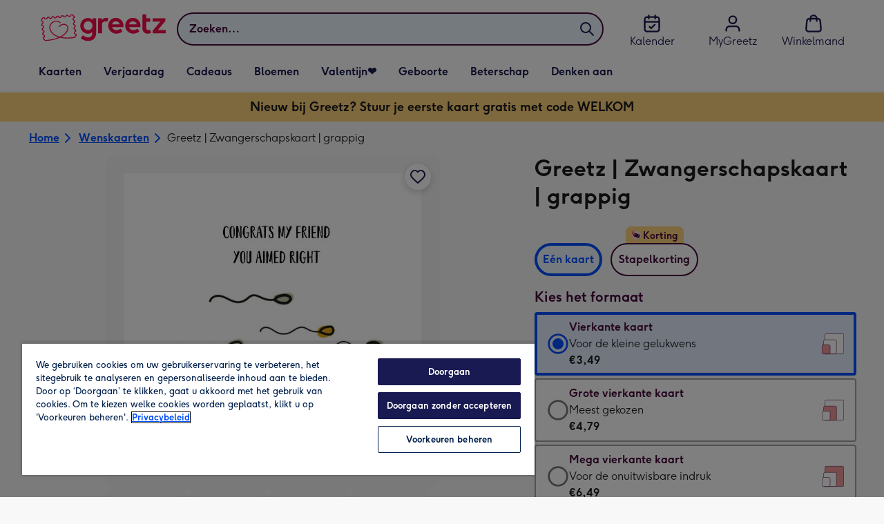

--- FILE ---
content_type: text/javascript
request_url: https://static.web-explore.prod.greetz-nl.net/68d43e65250799852af817629b23bcd7b690a706/_next/static/chunks/424-0462951c6841e860.js
body_size: 77079
content:
"use strict";(self.webpackChunk_N_E=self.webpackChunk_N_E||[]).push([[424],{2951:(e,t,r)=>{r.d(t,{o:()=>E});var a=r(29177),i=r(57532),o=r(71020),n=r(36109),l=r(68730),s=r(76145),d=r(58727),c=r(6261),u=r(66759),p=r(43272),m=r(70063),g=r(37263),h=r(26500);let y=async e=>{let{id:t,sku:r,quantity:a,addonSku:i,addToBasketMutation:o,defaultErrorMessage:n,concurrentModificationErrorMessage:l}=e,{data:s,errors:d}=await o({variables:{input:{quantity:a,sku:r,addons:i?[{sku:i}]:[]}}});(d||!s)&&m.vF.fixToday(`Failed to add item to basket - ${d?JSON.stringify(d):"No data returned"}`);let c=s?.addToBasket;switch(c?.__typename){case"Basket":return{isBasketTypeInResponse:c?.__typename==="Basket",isGreetingsCardsInBasket:c?.lineItems?.some(e=>"greetingcard"===e.productType),basketId:c.id,totalItems:c.totalItems};case"ConcurrentModificationError":return{error:l};default:m.vF.warning(`Product not found "${t}"`)}return{error:n}};var x=r(55687),_=r(37094);let f=async e=>{try{await (0,s.u)(e)}catch(e){}},b=async e=>{try{await (0,d.s)(e)}catch(e){}},v=async e=>{let{region:t,quantity:r,product:a,variant:i,filters:o,integerFilters:n,experiments:l,searchTerm:d,addonSku:v,customerId:k,soldOutMessage:w,buttonActionName:j,groupCardProject:I,productList:C,selectedAddon:$,itemIndex:S=1,productsLength:L=1,pageLocation:D="",componentName:T="",trackPersonaliseEvent:A=!1,addCardToBasketAndAssignDesign:E,createEmptyDesign:B,createDesignWithIntents:M,addToBasketMutation:P,itsNotYouMessage:F,requiresEditingValue:z=x.Yd,giftXSellTrackingData:N,onTackingInfo:q}=e,{mnpg_ui_events_api_correlation_id:R}=(0,u.M1)(),G=l?.["search-use-dynamic-images"]==="true"&&a.appliedIntents?.length&&a?.dynamicImages?.intentKey,O=async e=>{let{productSku:t,shouldCreateEmptyDesign:i}=e;if(i){let{design:e}=await B({cardSku:t,cardId:a.id});return{...await E({designId:e.id,cardSku:t,addonSku:v||"",quantity:r}),error:void 0}}return await y({id:a.id,sku:t,quantity:r,addonSku:v,addToBasketMutation:P,defaultErrorMessage:w,concurrentModificationErrorMessage:F})},U=async function(){let e=arguments.length>0&&void 0!==arguments[0]&&arguments[0];if(i.sku)try{let{error:o,basketId:n,totalItems:l,isGreetingsCardsInBasket:s,isBasketTypeInResponse:d}=await O({productSku:i.sku,shouldCreateEmptyDesign:e});if(d){await b((0,c.sl)({correlationId:R,productId:a.id,store:t.toUpperCase(),source:(0,p.Z)(),customerId:k}));let e=q?.({product:a})??(0,h.Qq)({product:a,productList:C,selectedAddon:$,itemIndex:S,productsLength:L,pageLocation:D,giftXSellTrackingData:N});await f((0,h.$n)({quantity:r,product:a,variant:i,selectedAddon:$,basketId:n,totalItems:l,...e}))}return{error:o,isGreetingsCardsInBasket:s}}catch(e){return{error:e}}return m.vF.fixImmediately(`Failed to add item to basket - product with id "${a.id}" has a missing variant sku and could not be added to basket`),{error:w}};if(await b((0,c.jI)((0,h.pS)({correlationId:R,product:a,region:t,customerId:k,departments:a.category?.department?[a.category?.department]:[],experiments:l,filters:o,integerFilters:n,searchTerm:d}))),!1===z&&j===g.eM.ADD_TO_BASKET){let{error:e}=await U(!0);return e?{error:e}:{windowLocation:`/${t}/upgrade-your-card/`}}if(I)return{windowLocation:`/${t}/group-cards/${"new"===I?"create":I}/?productId=${a.id}&productVariantSku=${i.sku}`};if(a.customisable){if(A&&(0,s.u)((0,_.W)({componentName:T,productData:{id:a.id,name:a.title,price:a.masterVariant.price.centAmount,quantity:1,category:a.category.name,variant:i.title}})),G){let e=await M({cardId:a.id,sku:i.sku,intents:a.appliedIntents?.map(e=>({intent:e.intentId.toUpperCase(),value:e.value,ordinal:e.ordinal}))});return e?{windowLocation:`/${t}/customise/edit/${e.id}/?variantKey=${i.key}`}:{windowLocation:`/${t}/customise/product/${a.id}/${i.key}/?${(0,h.pg)({sku:i.sku,quantity:r,addonSku:v})}`}}return{windowLocation:`/${t}/customise/product/${a.id}/${i.key}/?${(0,h.pg)({sku:i.sku,quantity:r,addonSku:v})}`}}let{error:V,isGreetingsCardsInBasket:Y}=await U();return V?{error:V}:{nextPage:Y?"basket":"add-a-card"}};var k=r(30970),w=r(62694),j=r(35093),I=r(94981),C=r(44363),$=r(70355),S=r(53556),L=r(80418);let D=(0,L.Ay)`
  query GetDesignWithIntents($productKey: String!, $intents: [DesignIntent!]!) {
    designDefault(productKey: $productKey, intents: $intents) {
      __typename
      ... on Design {
        scenes {
          availableCustomisations
          height
          id
          isCustomised
          title
          width
          customisations {
            template {
              imageCollage {
                elementId
                editedImage {
                  id
                  url
                }
              }
              imageDynamic {
                elementId
                textParts
              }
              imageUpload {
                editedImage {
                  id
                  url
                }
                elementId
                sourceImage {
                  id
                  transform {
                    position {
                      x
                      y
                    }
                    rotation
                    scale
                  }
                }
              }
              textPlaceholder {
                elementId
                textParts
              }
              textPlain {
                elementId
                substitutions
                text
              }
              textStyled {
                colorId
                elementId
                fontFaceId
                fontSize
                horizontalAlignment
                substitutions
                text
                verticalAlignment
              }
            }
          }
        }
      }
      ... on DesignTemplatesServiceError {
        message
      }
      ... on DesignServiceError {
        message
      }
      ... on Error {
        message
      }
    }
  }
`,T=(0,L.Ay)`
  mutation CreateDesignWithIntents($input: CreateDesignInput!) {
    createDesign(input: $input) {
      __typename
      ... on Design {
        id
      }
      ... on DesignTemplatesServiceError {
        message
      }
      ... on DesignServiceError {
        message
      }
      ... on Error {
        message
      }
    }
  }
`,A=e=>{if(Array.isArray(e))return e.map(A);if(e&&"object"==typeof e){let t={};return Object.keys(e).forEach(r=>{"__typename"!==r&&(t[r]=A(e[r]))}),t}return e},E=e=>{let{pageLocation:t,soldOutMessage:r,itsNotYouMessage:d,productList:c,groupCardProject:u}=e,p=(0,l.od)(),g=(0,a.r)(),{getTotalItems:h}=(0,i.g)(),y=(0,o.f)(),{addDigitalGiftWithCardToBasket:x,loading:_}=(0,k.M)(),{addCardToBasketAndAssignDesign:f,addingToBasket:b}=(()=>{let[e,{loading:t}]=(0,n.n)(w.r);return{addCardToBasketAndAssignDesign:async t=>{let{designId:r,cardSku:a,addonSku:i,quantity:o}=t,n=await e({variables:{input:{quantity:o||1,sku:a,designId:r,addons:i?[{sku:i}]:null}}});if(n?.data?.addToBasket?.__typename!=="Basket")throw Error("Could not add card to the basket");(0,s.u)({event:"personalise",event_data:{category:"editor",action:"personalise",label:`gallery | ${a.toLowerCase()}`,value:void 0,non_interaction:!0},content_data:{content_type:"editor | personalise",item_id:a.toLowerCase()}});let l=n.data.addToBasket;return{cardLineItem:l.lineItems[l.lineItems.length-1],basketId:l.id,totalItems:l.totalItems,isGreetingsCardsInBasket:l.lineItems?.some(e=>"greetingcard"===e.productType),isBasketTypeInResponse:n?.data?.addToBasket?.__typename==="Basket"}},addingToBasket:t}})(),{createEmptyDesign:L}=(0,j.P)(),{createDesignWithIntents:E}=(()=>{let[e]=(0,S._)(D),[t]=(0,n.n)(T);return{createDesignWithIntents:async r=>{let{cardId:a,sku:i,intents:o}=r,{data:n}=await e({variables:{productKey:a,intents:o}}),l=n?.designDefault;if(l?.__typename!=="Design")return m.vF.fixToday("Failed to get default design when applying design intents",{},l?.message),null;let{data:s}=await t({variables:{input:{productKey:a,sku:i,scenes:(e=>{let{customisations:t}=A(e[0]);return[{customisations:t,index:0}]})(l.scenes)}}}),d=s?.createDesign;return d?.__typename!=="Design"?(m.vF.fixToday("Failed to create design with applied design intents",{},d?.message),null):{id:d.id}}}})(),[B,{loading:M}]=(0,n.n)(w.r,{onCompleted:()=>{h()}}),[P,{loading:F}]=(0,n.n)(I.A,{onCompleted:()=>{h()}});return{handleAddToBasket:async e=>{let{quantity:a,product:i,variant:o,filters:n,integerFilters:l,experiments:s,searchTerm:m,selectedAddon:h,itemIndex:_,productsLength:b,buttonActionName:k,requiresEditingValue:w,componentName:j,trackPersonaliseEvent:I,redirectUser:S=!0,giftXSellTrackingData:D,onTackingInfo:T}=e;if((0,$.$)(i.category.department))return void await x({productId:i.id,variant:o,region:p,customerId:y});let A=!(0,C.K)(i.category.department)&&!i.customisable&&a>1,{error:z,windowLocation:N,nextPage:q="basket"}=await v({region:p,quantity:a,product:i,variant:o,filters:n,integerFilters:l,experiments:s,searchTerm:m,addonSku:h?.sku,customerId:y,soldOutMessage:r,itsNotYouMessage:d,buttonActionName:k,groupCardProject:u,productList:c,componentName:j,trackPersonaliseEvent:I,selectedAddon:h,itemIndex:_,productsLength:b,pageLocation:t,addCardToBasketAndAssignDesign:f,createEmptyDesign:L,createDesignWithIntents:E,addToBasketMutation:A?P:B,requiresEditingValue:w,giftXSellTrackingData:D,onTackingInfo:T});if(z)throw Error(z);return S&&(N?window.location.assign(N):"add-a-card"===q?g.push({name:q,params:{region:p,quantity:a,version:1}}):g.push({name:q,params:{region:p,quantity:a}})),{addingToBasket:M||F}},addingToBasket:M||F||b||_}}},3637:(e,t,r)=>{r.d(t,{x:()=>l});var a=r(50838),i=r(55687);let o=e=>{let{language:t,fractionDigits:r,price:a}=e;return Intl.NumberFormat(t,{maximumFractionDigits:r,minimumFractionDigits:r}).format(Math.abs(a))},n=(e,t,r)=>{let i=e.centAmount*r/100,n=(0,a.J)(e.currencyCode);return{displayPrice:o({language:t,fractionDigits:e.fractionDigits,price:i}),itemPrice:o({language:t,fractionDigits:e.fractionDigits,price:i}),description:"",currencyCode:e.currencyCode,currencySymbol:n,centAmount:e.centAmount*r,fractionDigits:e.fractionDigits}},l=e=>{let{variants:t,selectedVariant:r,id:a,language:o,eCardDescription:l}=e;return t.map(e=>{let t=(e.subtitle||e?.dimensions?.description)??"",s=e.key===i.lR?l:t,{title:d,price:c,fullPrice:u,discountedPercentage:p,key:m,inStock:g,minimumQuantity:h,sku:y,addons:x}=e,_=n(c,o,h),f=n(u,o,h);return{...e,label:d,price:_,fullPrice:f,discountedPercentage:p,value:m,description:s,selected:m===r.key,inStock:g,minimumQuantity:h,sku:y||`${a}-${m}`,addons:x}})}},4356:(e,t,r)=>{r.d(t,{w:()=>y});var a=r(37876),i=r(14232),o=r(66824),n=r(17195),l=r(87822),s=r(9018),d=r(7406),c=r(50707);let u=(0,n.I4)(o._V)`
  display: block;
  width: 100%;
  ${(0,l.qU)({boxShadow:2})}
  transition: all 200ms ease-in-out;
  ${(0,n.Vx)("md")} {
    &:hover {
      ${(0,l.qU)({boxShadow:4})}
    }
  }
`,p=n.I4.div`
  position: relative;

  &.not-portrait {
    display: flex;
    height: 100%;
    align-items: flex-end;
  }
`,m=n.I4.div`
  transform: translateY(0);
  transition: all 200ms ease-in-out;
  ${(0,n.Vx)("md")} {
    &:hover {
      ${e=>{let{theme:t}=e;return`transform: translateY(-${t.spacing[3]}px);`}}
    }
  }
`,g=n.I4.div`
  position: absolute;
  display: flex;
  justify-content: center;
  width: 100%;
  transform: translateY(-50%);
  z-index: 1;
`,h=n.I4.div`
  ${(0,l.qU)({position:"absolute",zIndex:1,bottom:4,right:4})}
`,y=i.forwardRef((e,t)=>{let{href:r,image:i,onClick:n,portraitCardAspectRatio:l,favourite:y,ourPick:x,sponsored:_,label:f,variant:b,icon:v}=e,k=(0,s.N)();return(0,a.jsx)(p,{className:`${!l?"not-portrait":""}`,children:(0,a.jsxs)(o.az,{position:"relative",children:[y&&(0,a.jsx)(h,{children:(0,a.jsx)(o.X2,{isToggled:!!y.isSelected,onToggle:e=>y.onSelect(e),ariaLabel:y.isSelected?`${k("card_product_tile.remove_from_favourites")}`:`${k("card_product_tile.add_to_favourites")}`})}),(0,a.jsx)(m,{children:(0,a.jsxs)(o.N_,{href:r,onClick:n,ref:t,"data-testid":"shared-products-card-product-tile",children:[_&&(0,a.jsx)(g,{children:(0,a.jsx)(c.R,{})}),!_&&x&&(0,a.jsx)(g,{children:(0,a.jsx)(o.ab,{label:k("our_pick"),icon:(0,a.jsx)(d.C,{})})}),!x&&!_&&f&&(0,a.jsx)(g,{"data-testid":"shared-products-card-product-tile-pill",children:(0,a.jsx)(o.ab,{label:f,variant:b,icon:v})}),(0,a.jsx)(u,{aspectRatio:l,...i})]})})]})})});y.displayName="CardProductTile"},5604:(e,t,r)=>{r.d(t,{u:()=>tf});var a=r(37876),i=r(14232),o=r(88822),n=r(68730),l=r(25931),s=r(76145),d=r(99206),c=r(10495),u=r(66824),p=r(17473),m=r(69116),g=r(54880),h=r(86987),y=r(61982),x=r(3637),_=r(17195),f=r(87822);let b=(0,_.I4)(u._V).attrs(e=>{let{showShadow:t}=e;return{className:t?"showShadow":""}})`
  &.isPortraitPostcardBack {
    transform: translateY(50%);
  }
  &.showShadow {
    ${(0,f.qU)({boxShadow:2})}
  }
`,v=_.I4.div.attrs(e=>{let{showShadow:t}=e;return{className:t?"showShadow":""}})`
  margin: auto;
  max-width: calc(100% - 16px);
  max-height: calc(100% - 16px);
  &.showShadow {
    ${(0,f.qU)({boxShadow:2})}
  }
`,k=e=>{let{isPortraitPostcardBack:t,imageDimensions:r,image:i,"data-testid":o}=e;return(0,a.jsx)(v,{showShadow:!t,"data-testid":"web-common-find-product-info-image-wrapper",children:(0,a.jsx)(b,{className:t?"isPortraitPostcardBack":"",...i,zoomSrc:t?"":i.zoomSrc,aspectRatio:t?r.height/r.width:r.width/r.height,itemProp:"image",showShadow:t,"data-testid":o,"aria-hidden":!0})})},w=e=>{let{url:t,width:r,productSizeId:a}=e;return`${t}?w=${r}&productSizeId=${a}`};var j=r(46304),I=r(23431),C=r(38123);(0,_.I4)(j.N_)`
  display: flex;
  align-items: center;
  min-height: 48px;
`;let $=_.I4.a`
  display: flex;
  align-items: center;
  min-height: 48px;
`,S=e=>{let{categorySlug:t,slug:r,productId:i,variantKey:o,groupCardProject:l}=e,s=(0,n.od)(),d=(0,I.Q)(),c=(0,C.I)().add("size",o).add("groupCardProject",l).build(),u=`/${s}/${t}/p/${r}/${i}/${c}`;return(0,a.jsx)($,{href:u,children:d("common.more_information")})};var L=r(55687),D=r(37263),T=r(80867),A=r(58540),E=r(34259);let B=e=>{let[t,r]=e.split(":");return A.dw.fromObject({hours:parseInt(t,10),minutes:parseInt(r,10)})},M="{{countdown}}",P=_.I4.p`
  ${(0,f.qU)({typography:"typeDisplay05",m:0})}

  ${(0,_.C9)("lg")} {
    font-size: 18px;
  }
`,F=_.I4.span`
  ${(0,f.qU)({typography:"typeDisplay05",color:"colorTextBody"})}

  ${(0,_.C9)("lg")} {
    font-size: 18px;
  }
`,z=(e,t,r,i)=>{if(!e)return null;if(!e.includes(M))return(0,a.jsx)(P,{"data-testid":"web-find-dispatch-cut-off-message",children:e});let o=((e,t,r)=>{let a=B(t),i=B(e);if(a>i){let{hours:e,minutes:t}=a.minus(i).normalize(),o=e?`${e} ${1===e?r.hr:r.hrs}`:"",n=`${t} ${1===t?r.min:r.mins}`;return`${o} ${n}`}return null})(t,r,i);if(o){let[t,r]=e.split(M);return(0,a.jsxs)(P,{"data-testid":"web-find-dispatch-cut-off-message",children:[t,(0,a.jsx)(F,{children:o}),r]})}return null},N=e=>{let{dispatchCutOff:t,hideDispatchCutOff:r}=e,{store:a}=(0,n.Pj)(),o=(0,I.Q)(),l={hr:o("common.hr"),hrs:o("common.hrs"),min:o("common.min"),mins:o("common.mins")},{language:s,timeZone:d}=a.locale,c=A.c9.local({zone:d,locale:s}),[u,p]=(0,i.useState)(`${c.hour}:${c.minute}:${c.second}`),m=t.weekdays.message,g=z(m,u,t.weekdays.time,l);return(0,E.R)(c,a)&&(g=z(m=t.weekendsAndBankHolidays.message,u,t.weekendsAndBankHolidays.time,l)),g||r(),(0,i.useEffect)(()=>{if(g&&m.includes(M)){let e=setTimeout(()=>{let e=A.c9.local({zone:d,locale:s});p(`${e.hour}:${e.minute}:${e.second}`)},1e4);return()=>{clearTimeout(e)}}return()=>{}},[u]),g};var q=r(40053),R=r(39230),G=r(16510),O=r(84477),U=r(64053),V=r(86456),Y=function(e){return e.glideOut="glideOut",e.glideIn="glideIn",e.hidden="hidden",e}(Y||{}),K=function(e){return e[e.MOONPIG=134]="MOONPIG",e[e.GREETZ=136]="GREETZ",e}(K||{});let H=e=>`${e}px`,W=_.I4.div`
  @keyframes glideIn {
    0% {
      transform: translateY(0);
    }

    100% {
      transform: translateY(
        ${e=>{let{stickyCtaTopOffset:t}=e;return H(2*t)}}
      );
    }
  }

  @keyframes glideOut {
    0% {
      transform: translateY(
        ${e=>{let{stickyCtaTopOffset:t}=e;return H(2*t)}}
      );
    }

    100% {
      transform: translateY(0);
    }
  }
  top: ${e=>{let{stickyCtaTopOffset:t}=e;return`-${t}px`}};
  left: 0;
  position: fixed;
  width: 100%;
  justify-content: center;
  align-items: center;
  margin: 0 auto;
  z-index: 3;
  ${(0,f.qU)({bgcolor:"colorBackground01",boxShadow:{lg:4},borderBottom:1,borderColor:"palette.eclipse.c140",display:{xs:"none",xl:"flex"},paddingTop:8,paddingBottom:8,paddingRight:0,paddingLeft:0})}

  ${e=>{let{showStickyCta:t}=e;return"glideIn"===t&&`animation: glideIn 0.5s linear;
    animation-fill-mode: forwards;`}}
  ${e=>{let{showStickyCta:t}=e;return"glideOut"===t&&`animation: glideOut 0.5s linear;
  `}}
`,Z=e=>{let{title:t,addToBasketText:r,ctaButtonInView:o,quantitySelectorElement:n,region:l,leftWidth:s,rightWidth:d,skipEditorEnabled:c,onAddToBasketClick:p,onPersonaliseClick:m}=e,[g,h]=(0,i.useState)("hidden"),[y,x]=(0,i.useState)(134),_=(0,I.Q)();return(0,i.useEffect)(()=>{"nl"===l&&x(136)},[l]),(0,i.useEffect)(()=>{"glideIn"===g&&o?h("glideOut"):"glideOut"!==g&&"hidden"!==g||o?h("hidden"):h("glideIn")},[o]),(0,a.jsx)(W,{stickyCtaTopOffset:y,showStickyCta:g,"data-testid":"lp-find-sticky-cta",children:(0,a.jsx)(u.mc,{limitWidth:!0,padding:0,children:(0,a.jsx)(u.az,{width:{lg:"1200px"},children:(0,a.jsxs)(u.xA,{gap:!0,flex:!0,alignItems:"center",children:[(0,a.jsx)(u.az,{width:c?.5:s,children:(0,a.jsx)(u.EY,{typography:t.length>60?{xs:"typeDisplay04",md:"typeDisplay05"}:{xs:"typeDisplay03",md:"typeDisplay04"},pr:6,as:"p",mb:0,children:t})}),(0,a.jsxs)(u.so,{alignItems:"center",width:c?.5:d,children:[c&&(0,a.jsx)(u.tA,{width:.5,mr:6,onClick:()=>p(),children:_("common.add_to_basket")}),(0,a.jsx)(u.jn,{width:n&&!c?{xs:4/7,md:3/4}:n&&c?"50%":"100%",onClick:()=>m(),children:r}),n]})]})})})})};var Q=r(20020);let X=_.I4.input`
  position: absolute;
  top: 0;
  left: 0;
  width: 100%;
  height: 100%;
  appearance: none;
  cursor: pointer;
  padding: 0;
  margin: 0;
  opacity: 0;

  &.focus-visible {
    opacity: 1;
  }
`,J=_.I4.label.attrs(e=>{let{checked:t}=e;return{className:t?"checked":""}})`
  position: relative;
  display: block;
  -webkit-tap-highlight-color: rgba(0, 0, 0, 0);
  ${(0,f.qU)({p:1,border:1,borderColor:"colorBorder02",mb:6})}
  &.checked {
    ${(0,f.qU)({p:0,border:2,borderColor:"colorInteractionButton"})}
  }
  &:hover {
    ${(0,f.qU)({boxShadow:1})}
  }
`,ee=e=>{let{label:t,id:r,checked:i,value:o,onChange:n,children:l}=e;return(0,a.jsxs)(J,{checked:i,children:[(0,a.jsx)(X,{type:"radio",checked:i,value:o,id:r,"data-testid":r,onChange:n,"aria-label":t}),l]},t)},et=_.I4.fieldset`
  ${(0,f.qU)({p:0,m:0,border:0,textAlign:"left"})}
`,er=_.I4.legend`
  ${(0,f.qU)({pb:4,m:0,typography:"typeBodyLabel"})}
`,ea=_.I4.a`
  ${(0,f.qU)({paddingLeft:4})}
`,ei=e=>{let{label:t,price:r}=e;return(0,a.jsxs)(u.so,{flexDirection:"column",justifyContent:"center",flex:"1",px:5,py:5,children:[(0,a.jsx)(u.EY,{textAlign:"center",as:"p",mb:0,typography:"typeBodyLabel",children:t}),r&&(0,a.jsxs)(u.EY,{typography:"typeDisplay05",textAlign:"center",children:[r.currencySymbol,(0,a.jsx)("span",{children:r.displayPrice})]})]})},eo=e=>{let{categoriesTitle:t,variantsTitle:r,variantCategories:o,variantInfoLinkText:n,variantInfoLink:l,onChange:s}=e,d=o.find(e=>e.variants.find(e=>e.selected))||o[0],c=d.variants.find(e=>e.selected)||d.variants[0],[p,m]=i.useState(d),[g,h]=i.useState(c.value);return(0,a.jsxs)(et,{children:[(0,a.jsx)(er,{children:t}),o.map((e,t)=>{let{label:r,price:i,variants:n}=e,l=`product-variant-category-${t}`,d=p.label===r,c=n[0].value;return(0,a.jsx)(u.az,{width:1/o.length,display:"inline-block",mb:4,children:(0,a.jsx)(ee,{label:r,id:l,checked:d,value:r,onChange:e=>{m(o.find(t=>t.label===e.target.value)||o[0]),h(c),s(c)},children:(0,a.jsx)(ei,{label:r,price:i,sku:n[0].sku})})},r)}),(0,a.jsxs)(er,{children:[r,(0,a.jsx)(ea,{href:l,target:"_blank",rel:"noopener",children:n})]}),p&&p.variants.map((e,t)=>{let{label:r,value:i}=e,o=`product-variant-${t}`;return(0,a.jsx)(u.az,{width:{lg:1/p.variants.length},display:"inline-block",children:(0,a.jsx)(ee,{label:r,id:o,checked:g===i,value:i,onChange:e=>{let t=e.target.value;h(t),s(t)},children:(0,a.jsx)(ei,{label:r})},r)},r)})]})};var en=r(12031);let el=(0,en.V)({dictionary:{"common.flower_variant_description_18":{"en-GB":"To show them you care","nl-NL":"Laat zien dat je om hen geeft"},"common.flower_variant_description_23":{"en-GB":"Moonpig favourite","nl-NL":"Favoriet op Greetz"}}});var es=r(6070),ed=r(94713),ec=r(73537);let eu=(0,_.I4)(u.az)`
  ${e=>{let{isProductPage:t}=e;return(0,f.qU)({mx:-6,py:7,px:6,bgcolor:{xs:t?"colorBlack00":"colorBackgroundSite",md:"transparent"}})}}
`,ep=e=>[L.q5,L.un].includes(e),em=e=>{let{selectedVariant:t,variants:r,variantCategories:i,variantsTitle:o,variantCategoriesTitle:n,onVariantChange:l,variantInfoLink:s,variantInfoLinkText:d,id:c,isLandscape:u,isProductPage:m,type:g}=e,h="variant"===(0,p.r)("attach-flowers-variant-selector-no-defaults",{fallback:"control"})&&ep(t?.value||""),y=el();return(0,a.jsx)(eu,{isProductPage:m,children:i?(0,a.jsx)(eo,{variantCategories:i,categoriesTitle:n,variantsTitle:o,onChange:l,variantInfoLink:s,variantInfoLinkText:d}):(0,a.jsxs)(a.Fragment,{children:[g===ec.r.GRID&&(0,a.jsx)(es.C,{onChange:l,variants:r.filter(e=>null!==e.sku).map(e=>({sku:e.sku??"",price:(0,ed.B)(Math.abs(e.price.centAmount),e.price.fractionDigits,e.price.currencyCode,1,"en")})),selectedValue:""}),g===ec.r.RADIO&&(0,a.jsx)(Q.l,{title:o,isLandscape:u,selectedValue:t?.value||r[0].value,hideInitialVariantSelection:h,items:r.map(e=>{let{price:t}=e;return{...e,description:ep(e.value)?y(`common.flower_variant_description_${e.value}`):e.description,price:`${t.currencySymbol}${t.displayPrice}`}}),onChange:l},c)]})})};var eg=r(8913),eh=r(72560);let ey=(0,en.V)({dictionary:{"image_carousel.previous_image":{"en-GB":"Previous image","nl-NL":"Vorige afbeelding"},"image_carousel.next_image":{"en-GB":"Next image","nl-NL":"Volgende afbeelding"},"image_carousel.show_image":{"en-GB":e=>`Show image ${e+1}`,"nl-NL":e=>`Afbeelding ${e+1} weergeven`}}}),ex=_.I4.div`
  display: flex;
  align-items: center;
  margin-top: 16px;
  gap: 8px;
`,e_=_.I4.button`
  background-color: ${e=>e["aria-selected"]?"#00204d":"#d1d1d1"};
  height: 8px;
  width: 8px;
  border-radius: 50%;
`,ef=e=>{let{scrollSnaps:t,selectedIndex:r,onDotClick:i}=e,o=ey();return(0,a.jsx)(ex,{children:t.map((e,t)=>(0,a.jsx)(e_,{onClick:()=>i(t),"aria-selected":t===r,"aria-label":o("image_carousel.show_image",t)},`${t+1}`))})},eb=(0,_.I4)(u.K0)`
  ${(0,f.qU)({display:{xs:"none",md:"flex"},width:48})};
`,ev=e=>{let{items:t,title:r,imageDimensions:o={width:680,height:680},initialItemIndex:n=0,carouselRef:l}=e,s=ey(),[d,c]=(0,i.useState)(0),[p,m]=(0,i.useState)([]),[g,h]=(0,i.useState)(!0),[y,x]=(0,i.useState)(!0),[_,f]=(0,eh.A)({startIndex:n}),b=(0,i.useCallback)(e=>{f?.scrollTo(e)},[f]),v=(0,i.useCallback)(()=>{f?.scrollPrev()},[f]),k=(0,i.useCallback)(()=>{f?.scrollNext()},[f]),w=(0,i.useCallback)(()=>{h(!f?.canScrollPrev()),x(!f?.canScrollNext()),c(f?.selectedScrollSnap()||0),m(f?.scrollSnapList()?.length?f.scrollSnapList():t.map((e,t)=>t))},[f,t]);return(0,i.useEffect)(()=>{w(),f?.on("reInit",w).on("select",w)},[f,w]),(0,a.jsxs)(u.az,{maxWidth:o&&o.width+96,margin:"0 auto","data-testid":"lp-find-image-carousel",display:"flex",flexDirection:"column",alignItems:"center",gap:3,title:r,children:[(0,a.jsxs)(u.az,{display:"flex",alignItems:"center",width:"100%",children:[(0,a.jsx)(eb,{icon:G.xS,label:s("image_carousel.previous_image"),onClick:v,disabled:g}),(0,a.jsx)(u.az,{ref:_,overflow:"hidden",width:"100%",className:"carousel__slider",children:(0,a.jsx)(u.az,{display:"flex",ref:l,children:t.map((e,t)=>{let r=e.key||t;return(0,a.jsx)(u.az,{flex:"0 0 100%",children:e},r)})})}),(0,a.jsx)(eb,{icon:G.Qi,label:s("image_carousel.next_image"),onClick:k,disabled:y})]}),(0,a.jsx)(ef,{scrollSnaps:p,selectedIndex:d,onDotClick:b})]})};var ek=r(38168);let ew={portrait:"99px",landscape:"87px"},ej={mobile:"12px",desktop:"60px"},eI=_.I4.div`
  position: absolute;
  left: 50%;
  bottom: ${e=>{let{orientation:t}=e;return`${"portrait"===t?ew.portrait:ew.landscape}`}};
  width: 100%;
  max-width: ${e=>{let{maxWidth:t}=e;return`${t}px`}};
  height: 0;
  transform: translateX(-50%);
`,eC=(0,_.I4)(ek.o)`
  position: absolute;
  ${e=>{let{hasContainer:t}=e;return(0,f.qU)({right:t?{xs:ej.mobile,md:ej.desktop}:12,bottom:t?"unset":4})}}
`,e$=e=>{let{carouselItems:t,id:r,title:i,imageDimensions:o,isFavourited:n,onFavouriteToggle:l,initialItemIndex:s}=e;return(0,a.jsx)("div",{style:{position:"relative"},"data-testid":"mp-find-card-image-carousel","data-product-id":r,children:t.length>1?(0,a.jsxs)(a.Fragment,{children:[(0,a.jsx)(ev,{items:t,title:i,imageDimensions:o,initialItemIndex:s},r),(0,a.jsx)(eI,{maxWidth:o&&o.width+96||"auto",orientation:o&&o.width>o.height?"landscape":"portrait",children:(0,a.jsx)(eC,{title:i||r,isFavourited:n,onFavouriteToggle:l,isCard:!0,hasContainer:!0})})]}):(0,a.jsx)(a.Fragment,{children:(0,a.jsxs)(u.az,{position:"relative",maxWidth:o?.width,margin:"auto",children:[t[0],(0,a.jsx)(eC,{title:i||r,isFavourited:n,onFavouriteToggle:l,isCard:!0})]})})})};var eS=r(42370),eL=r(9515),eD=r(37094),eT=r(76424),eA=r(38485),eE=r(30384),eB=r(53158),eM=r(85056),eP=r(24574),eF=r(12690),ez=r(39127),eN=r(70355);let eq={desktop:"52px",mobile:"85px"},eR=(0,_.I4)(R.MMO)`
  ${(0,f.qU)({mr:4,minWidth:"48px"})}
`,eG=(0,_.I4)(u.az)`
  text-align: left;

  ${(0,_.Yq)("md")} {
    padding-bottom: 0;
  }
`,eO=(0,_.I4)(u.az)`
  position: absolute;
  display: flex;
  align-items: center;
  justify-content: center;
  width: 100%;
  height: 100%;
  z-index: 1;
  opacity: 0.75;
  ${(0,f.qU)({typography:{xs:"typeMobileDisplay01",md:"typeDesktopDisplay02"},bgcolor:"palette.white"})}
`,eU=_.I4.div`
  width: 100%;
  min-height: ${eq.desktop};
  ${(0,f.qU)({borderTop:{xs:1,md:0},borderColor:{md:"none"},boxShadow:{xs:4,md:0},mb:{xs:0,md:6}})}
  ${(0,_.Yq)("md")} {
    bottom: 0;
    left: 0;
    position: fixed;
    background-color: white;
    z-index: 3;
    min-height: ${eq.mobile};
    ${(0,f.qU)({p:6})}
    justify-content: center;
  }
`,eV=_.I4.div`
  display: flex;
  align-items: center;
  animation: fadeIn 200ms forwards;

  @keyframes fadeIn {
    0% {
      opacity: 0;
      transform: translateY(50%);
    }
    100% {
      opacity: 1;
      transform: translateY(0);
    }
  }
`,eY=(0,_.I4)(u.az)`
  display: flex;
  width: 100%;

  ${(0,f.qU)({justifyContent:"center",my:{xs:8,md:0}})}
`,eK=e=>{let{id:t,titleAs:r="p",title:o,carouselItems:d,productImages:c,variants:p,variantsTitle:m,variantCategories:h,variantCategoriesTitle:y,variantInfoLinkText:x,variantInfoLink:_,onVariantChange:f,rating:b,moreInfoLinkElement:v,infoAlertTitle:k,infoAlertText:w,onAddToBasket:j,dispatchTimeMessage:C,leftWidth:$={xs:1,md:.6,lg:.5},rightWidth:S={xs:1,md:.4,lg:.5},"data-testid":L,addToBasketText:T,quantity:A=1,onQuantityChange:E,enableStickyCta:B,imageDimensions:M,trackingData:P,isLandscape:F,hideStickyCta:z=!1,isCardProduct:N,requiresEditing:q,groupCardProject:R,isProductCustomisable:Y,primaryProductPill:K,productPills:H,isFromModal:W,disableQuantitySelector:Q=!1,upsellProduct:X,onUpsellProductClick:J,isFavourited:ee,onFavouriteToggle:et,isSponsored:er,internallyPromoted:ea,department:ei}=e,eo=(0,n.od)(),{trackGAEventOnce:en}=(0,l.I)(),el=(0,I.Q)(),es=(0,V.lq)(),ed=T||el("common.add_to_basket"),[eu,ep]=(0,O.Wx)({threshold:0,rootMargin:"-200px 0px 1000px 0px",initialInView:!0}),eh=p&&p.filter(e=>e.inStock).length>0,[ey,ex]=(0,i.useState)(null),e_=(0,i.useRef)(!1),ef=(0,i.useMemo)(()=>p.find(e=>{let{selected:t}=e;return t}),[p]),eb=(0,i.useMemo)(()=>{let e=ef?.addons?.length?ef.addons:null;return e?e.filter(e=>e.inStock):null},[ef]);(0,i.useEffect)(()=>{((e,t)=>!!t&&!!e?.some(e=>{let{sku:r}=e;return t.sku===r}))(eb,ey)||ex(null)},[eb,ey]),(0,i.useEffect)(()=>{let{pageLocation:e,product:{categoryName:r,price:a,title:i,variantTitle:o,categoryDepartment:n,index:l,addonLoaded:d=!0,inStock:c}}=P,u={id:t,category:(0,U.O)(n)||r,title:i,variantTitle:o,price:a,index:l,categoryDepartment:n,inStock:c,isLandscape:F,isSponsored:er,internallyPromoted:ea},m=(v||"product details"!==e)&&d,g=!v&&"product details"===e;(m||g)&&!e_.current&&!W&&((0,s.u)((0,eL.D)({product:u,variants:p,pageLocation:e})),e_.current=!0)},[v,P,t,o,p,eo,F,er,ea,W]);let ev=()=>{j(ey,D.eM.ADD_TO_BASKET,q?.value)},ek=()=>{if(Y){let e={id:t,name:P.product.title,price:ef?.price.centAmount||P.product.price,variant:ef?.label||P.product.variantTitle,quantity:A,category:P.product.categoryName};(0,s.u)((0,eD.W)({componentName:W?"popup":"product-details",productData:e}))}j(ey,D.eM.PERSONALISE,q?.value)},ew=N&&!R,ej=!N&&!Y,eI=(ew||ej)&&!Q,eC=ef?.value==="135",eq=N&&!R&&!eC;!q?.loading&&eq&&en(((e,t)=>{let r=e?"personalisation only":"personalisation and add to basket";return{event:"impression",content_data:{content_type:`product | view cta | primary button | ${r}`,item_id:`skip editor experiment enabled | ${t}`},event_data:{category:"product",action:"view cta",label:`primary button | ${r} | skip editor experiment enabled | ${t}`,non_interaction:!0,value:void 0}}})(q?.value,t));let eK=function(){let{fullWidth:e=!1}=arguments.length>0&&void 0!==arguments[0]?arguments[0]:{};return eI?(0,a.jsx)(eg.R,{id:`${t}-quantity-select`,quantity:A,onQuantityChange:E,label:e?el("common.select_quantity"):el("common.quantity_abbreviation"),width:e?1:{xs:3/7,md:1/4},disabled:eC,fullWidth:e,maxQuantity:N?99:10}):null},eH=p[0],eW=p.sort((e,t)=>e.price.centAmount-t.price.centAmount)[0],eZ=(0,eN.F)(ei??g.Rq.ALL_CARDS)?ec.r.GRID:ec.r.RADIO;return(0,a.jsxs)(u.xA,{"data-testid":L,gap:!0,children:[B&&!z&&!W&&(0,a.jsx)(Z,{title:o,addToBasketText:ed,quantitySelectorElement:eK()||void 0,leftWidth:$,rightWidth:S,region:eo,ctaButtonInView:ep,skipEditorEnabled:eq&&q?.value===!1,onAddToBasketClick:ev,onPersonaliseClick:ek}),(0,a.jsx)(u.az,{width:$,mt:7,"data-testid":"section-images",children:(0,a.jsxs)(u.az,{mb:6,position:"relative",children:[!W&&N&&!!K&&(0,a.jsx)(u.so,{pt:4,pb:4,alignSelf:"center",justifyContent:"center",children:(0,a.jsx)(u.ab,{label:K.displayLabel,variant:(0,eT.v)(K.displayVariant)})}),!eh&&(0,a.jsx)(eO,{children:el("common.sold_out")}),!N&&c.length?(0,a.jsx)(eS.I,{images:c,title:o,isFavourited:ee,onFavouriteToggle:et}):(0,a.jsx)(e$,{id:t,title:o,carouselItems:d,imageDimensions:M,isFavourited:ee,onFavouriteToggle:et})]})}),(0,a.jsx)(a.Fragment,{children:(0,a.jsxs)(eG,{width:S,children:[o&&(0,a.jsx)(u.EY,{typography:{xs:"typeMobileDisplay01",md:"typeDesktopDisplay02"},as:r,mb:6,"data-testid":"Boo",children:o}),!N&&!!(K||H?.length)&&(0,a.jsx)(u.az,{py:6,children:(0,a.jsx)(eE.m,{primaryProductPill:K,productPills:H})}),b&&(0,a.jsx)(u.az,{mb:6,children:(0,a.jsx)(u.GW,{rating:b.score,totalRatingsText:b.count?`(${es("rating.rating_count",b.count)})`:void 0,totalRatingsScreenReaderText:b.count?es("rating.total_reviews"):void 0,starSize:24})}),(0,a.jsx)(u.so,{display:{md:"none"},justifyContent:"space-between",children:(0,a.jsx)(u.az,{width:1,mb:5,display:{sm:"block",md:"none"},children:eK({fullWidth:!0})})}),eh?(0,a.jsxs)(a.Fragment,{children:[h||p.length>1?(0,a.jsxs)(a.Fragment,{children:[!N&&(0,a.jsxs)(a.Fragment,{children:[(0,a.jsx)(u.az,{mb:eH.description?2:6,children:(0,a.jsx)(eF.M,{priceCentAmount:eW.price.centAmount,currencyCode:eW.price.currencyCode,fractionDigits:eW.price.fractionDigits})}),(0,a.jsx)(ez.Q,{})]}),(0,a.jsx)(em,{selectedVariant:ef,variants:p,variantCategories:h,variantCategoriesTitle:y,variantsTitle:m,onVariantChange:f??(()=>{}),variantInfoLink:_,variantInfoLinkText:x,id:t,isLandscape:F,isProductPage:!v,type:eZ})]}):(0,a.jsxs)("div",{children:[(0,a.jsxs)(u.az,{children:[(0,a.jsx)(u.az,{display:{xs:"block",md:"inline-block"},mr:6,mb:eH.description?2:6,children:(0,a.jsx)(eB.N,{priceCentAmount:eH.price.centAmount,fullPriceCentAmount:eH.fullPrice?.centAmount,currencyCode:eH.price.currencyCode,fractionDigits:eH.price.fractionDigits,minimumQuantity:eH.minimumQuantity,discountedPercentage:eH.discountedPercentage,description:eH.price.description})}),!N&&(0,a.jsx)(ez.Q,{})]}),eH.description?(0,a.jsx)(u.EY,{as:"p",textAlign:"left",mb:6,typography:"typeBodyCaption",lineHeight:1,children:eH.description}):null,X&&X.masterVariant.inStock&&(0,a.jsx)(eA.t,{upsellProduct:X,selectedVariantPrice:eH.price,trackingData:P,onClick:J})]}),eb&&eb.length?(0,a.jsx)(u.az,{bgcolor:"colorBackground06",py:8,px:{xs:5,lg:8},mx:{xs:-5,md:0},mb:6,children:(0,a.jsx)(eP.p,{addons:eb,selectedAddon:ey,onAddClick:e=>ex(e),onRemoveClick:()=>ex(null)})}):null,C&&(0,a.jsx)(u.az,{mb:6,children:(0,a.jsxs)(u.RS,{fullWidth:!0,leftAlignContent:!0,children:[(0,a.jsx)(eR,{width:"48",height:"48"}),C]})}),(0,a.jsxs)(u.xA,{flex:!0,alignItems:"center",children:[w&&(0,a.jsx)(u.az,{textAlign:"left",order:1,width:{xs:1},mb:6,children:(0,a.jsxs)(u.Fc,{variant:"info",icon:G.cC,py:6,children:[(0,a.jsx)(u.DZ,{level:"h4",mb:0,typography:{xs:"typeMobileDisplay05",md:"typeDesktopDisplay06"},children:k}),(0,a.jsx)(u.EY,{mb:0,children:w})]})}),(0,a.jsxs)(u.az,{width:1,m:"auto",children:[(0,a.jsx)(u.az,{mb:6,display:{xs:"none",md:"block"},children:eK({fullWidth:!0})}),(0,a.jsx)(eU,{ref:eu,"data-testid":"lp-find-product-quick-view-cta",children:eq?(0,a.jsx)(a.Fragment,{children:!q?.loading&&(0,a.jsxs)(eV,{children:[q?.value===!1&&(0,a.jsx)(u.tA,{width:.5,onClick:()=>ev(),children:el("common.add_to_basket")}),(0,a.jsx)(u.jn,{width:q?.value===!1?.5:1,ml:6*(q?.value===!1),onClick:()=>ek(),children:ed})]})}):(0,a.jsx)(u.jn,{width:1,onClick:()=>ek(),children:ed})})]}),(0,a.jsx)(eY,{children:v})]})]}):(0,a.jsx)(u.az,{py:6,children:(0,a.jsx)(eM.t,{})})]})})]})};var eH=r(61282),eW=r(96107),eZ=r(29763),eQ=r(43314),eX=r(80307),eJ=r(86472),e0=r(65178),e2=r(44363);let{variantsTitleLookup:e1,variantCategoriesTitleLookup:e3,variantInfoLinkLookup:e4,variantInfoLinkTextLookup:e6,infoAlertTitleLookup:e5,infoAlertTextLookup:e7}={variantsTitleLookup:{10:"common.select_bouquet_size",9:"common.select_size",11:"common.select_size",12:"common.what_size",13:"common.select_size",15:"common.select_size",19:"common.select_size",17:"common.select_size",21:"common.select_bouquet_size",22:"common.select_size",23:"common.select_size",24:"common.select_size",25:"common.select_size",26:"common.select_size",27:"common.select_size",28:"common.select_size",29:"common.select_size",30:"common.select_size",31:"common.select_size",32:"common.select_size",33:"common.select_size",3:"common.select_size",1:"common.select_size"},variantCategoriesTitleLookup:{12:"common.who_is_it_for"},variantInfoLinkLookup:{12:"https://support-uk.moonpig.com/hc/en-gb/articles/360015417857-T-Shirts-Size-Guide"},variantInfoLinkTextLookup:{12:"common.size_info"},infoAlertTitleLookup:{12:"common.colour"},infoAlertTextLookup:{12:"common.choose_the_colour_at_the_next_step"}},e8=e=>{let{product:t,productIndex:r=0,onAddToBasket:o,onVariantChange:l=()=>{},leftWidth:d,rightWidth:c,showTitle:p=!0,showMoreInfo:m=!1,dispatchCutOff:h,showProductTabs:y=!1,hideStickyCta:_,pageLocation:f,groupCardProject:b,requiresEditing:v,addonLoaded:j,isFromModal:I,disableQuantitySelector:C,upsellProduct:$}=e,[{product:A,variant:E,quantity:B,isVariantSelected:M},P]=(0,e0.Ke)(),{favourites:F}=(0,eX.DD)(),z=(0,eJ.j)({tracking:{totalCount:1,pageLocation:f},removeWithConfirmation:!1}),R=A.id===t.id,[G,O]=(0,i.useState)(!1),[U,V]=(0,i.useState)(void 0===j),Y=(0,eQ.oC)(),K=(0,n.ok)(),H=e=>{let r=e[t.category.id];if(r)return Y(r)},W=H(e1),Z=H(e3),Q=e4[t.category.id],X=H(e6),J=H(e5),ee=H(e7);(0,i.useEffect)(()=>{B>1&&O(!0)},[B]),(0,i.useEffect)(()=>{G&&(0,s.u)((0,eH.x)({productId:A.id,quantity:B,masterVariantTitle:t.masterVariant.title}))},[B,G,f,t,A.id]),(0,i.useEffect)(()=>{!U&&j&&V(!0)},[j,U]),(0,i.useEffect)(()=>{let e=e=>e.variants.find(e=>e?.addons?.length);(R&&!e(A)&&e(t)||R&&A.id!==t.id)&&P.setProduct(t)},[R,t,A,P]);let et=(0,T.S)((0,e2.K)(A.category.department),A.masterVariant.key,A.isLandscape),er=(e=>{let{images:t,isCardProduct:r,isPostcard:i,isLandscape:o,imageDimensions:n,productSizeId:l}=e;return t.map((e,t)=>{let{url:s}=e,{width:d}=n,c={src:w({url:s,width:d,productSizeId:l}),alt:"",lazyLoad:!1,zoomSrc:w({url:s,productSizeId:l,width:1.5*d})};return r?(0,a.jsx)(k,{image:c,isPortraitPostcardBack:i&&1===t&&!o,imageDimensions:n,"data-testid":`carousel-image-${t}`},s):(0,a.jsx)(u._V,{...c,aspectRatio:1,"aria-hidden":!0,"data-testid":`carousel-image-${t}`},s)})})({images:A.masterVariant.images,imageDimensions:et,isCardProduct:(0,e2.K)(A.category.department),isLandscape:A.isLandscape,isPostcard:A.masterVariant.key===L.N2,productSizeId:E&&E.key}),ea=Y("common.sent_instantly_via_email"),ei=(0,x.x)({variants:A.variants,selectedVariant:E,id:A.id,language:K,eCardDescription:ea}),eo=12===A.category.id?((e,t)=>{let r=[];return e.forEach(e=>{let a=e.label.split("-")[0].trim(),i=r.find(e=>e.label===a);i||(i={label:a,variants:[],price:e.price,minimumQuantity:e.minimumQuantity,sku:e.sku||`${t}-${e.value}`},r.push(i));let o=e.label.replace(`${a} - `,"").replace("(","").replace(")","");i.variants.push({label:o,price:e.price,fullPrice:e.fullPrice,value:e.value,selected:e.selected,inStock:e.inStock,minimumQuantity:e.minimumQuantity,sku:e.sku||`${t}-${e.value}`}),i.variants.sort((e,t)=>e.value>t.value?1:-1)}),r})(ei,A.id):void 0,en=(0,i.useCallback)(e=>{e===L.lR&&P.selectQuantity(1),P.selectVariant(e),l(e)},[l,P]),[el,es]=(0,i.useState)(!0),{getCanSeeCardOptions:ed,seeCardOptionsForProduct:ec}=(0,eZ.Y)(),eu=(0,i.useCallback)(()=>{es(!1)},[]),ep=A.customisable||t.category.department===g.Rq.DIGITAL_GIFTS,em={pageLocation:f,product:{id:A.id,title:A.title,price:A.masterVariant.price.centAmount,variantTitle:A.masterVariant.title,slug:A.slug,categoryName:A.category.name,categorySlug:A.category.slug,index:r,addonLoaded:U,inStock:A.masterVariant.inStock,categoryDepartment:A.category.department}},{canSeeCardOptions:eg,digitalGiftCtaToken:eh}=ed(t.category.department);return(0,a.jsxs)(a.Fragment,{children:[(0,a.jsx)(eK,{id:A.id,leftWidth:d,rightWidth:c,titleAs:"h1",title:(0,e2.K)(A.category.department)&&1===ei.length?ei[0].label:p?A.title:"",carouselItems:er,productImages:A.masterVariant.images.map(e=>{let{url:t}=e;return t}),onAddToBasket:(e,a,i)=>{if(eg){let e=(0,eW.d)({eventType:D._4.SELECT_ITEM,product:t,variant:t.masterVariant.title,index:r,listName:"",label:""});ec({productId:t.id,gaEvent:e});return}o({product:A,productIndex:r,variant:E,selectedAddon:e,quantity:B,buttonActionName:a,requiresEditingValue:i,isVariantSelected:M})},moreInfoLinkElement:m?(0,a.jsx)(S,{categorySlug:A.category.slug,slug:A.slug,productId:A.id,variantKey:E.key,groupCardProject:b}):void 0,rating:(0,e2.K)(A.category.department)?void 0:A.rating||void 0,addToBasketText:eg?Y(eh):ep?b?Y("common.next"):Y("common.personalise"):Y("common.add_to_basket"),enableStickyCta:!0,onVariantChange:en,variantsTitle:W,variants:ei,variantCategories:eo,variantCategoriesTitle:Z,variantInfoLink:Q,variantInfoLinkText:X,infoAlertTitle:J,infoAlertText:ee,quantity:B,onQuantityChange:P.selectQuantity,imageDimensions:et,"data-testid":"product-quick-view",dispatchTimeMessage:el&&h?(0,a.jsx)(N,{dispatchCutOff:h,hideDispatchCutOff:eu}):void 0,isLandscape:!!A.isLandscape,hideStickyCta:_,isCardProduct:(0,e2.K)(A.category.department),trackingData:em,requiresEditing:v,groupCardProject:b,isProductCustomisable:ep,primaryProductPill:A.primaryProductPill,productPills:A.productPills,isFromModal:I,disableQuantitySelector:C,upsellProduct:A.id===$?.id?void 0:$,onUpsellProductClick:e=>{I&&(e.preventDefault(),P.setProduct($))},isFavourited:(0,eX.kk)(F,A),onFavouriteToggle:()=>{z(A,(0,eX.kk)(F,A),r)},isSponsored:A.isSponsored,internallyPromoted:A.internallyPromoted,department:A.category.department}),y&&(0,a.jsx)(u.az,{mt:8,children:(0,a.jsx)(q.g,{description:A.description,productId:A.id,department:A.category.department,rating:A.rating||null})})]})};var e9=r(34565),te=r(62650),tt=r(35864),tr=r(90717);let ta=e=>{let{product:t,pageLocation:r,isFromModal:i}=e,{id:o,category:{department:n}}=t,l=(0,e9.Q)({productId:o,skip:!(0,e2.K)(t.category.department)}),s=(0,te.c)(t.id),{data:d}=(0,h.IT)(tt.V,{variables:{productId:s},skip:!s}),c=(0,y.QH)(o),u=(e=>{let{product:t,addonsData:r}=e,a=JSON.parse(JSON.stringify(t)),i=r?.productLookup.products,o=i?.length?i[0].variants:null,n=i?.length?i[0].masterVariant:null,l=a.variants.map(e=>{let t=o?.find(t=>t.sku===e.sku),r=t?.addons;return{...e,addons:r||[]}});return a.variants=l,a.masterVariant={...a.masterVariant,addons:n?.addons||[]},a})({product:t,addonsData:c}),p=(0,tr.f)(n);return(0,a.jsx)(e8,{...e,product:u,dispatchCutOff:p,pageLocation:r,requiresEditing:l,addonLoaded:!!c,isFromModal:i,upsellProduct:d?.productLookup?.products[0]})};var ti=r(51740),to=r(24765),tn=r(95120),tl=r(20747);let ts=(0,_.I4)(u.az)`
  width: 850px;
  ${(0,f.qU)({pb:{xs:"24vh",md:0}})}
`,td=e=>{let{children:t}=e,r=(0,i.useRef)(null),[{product:o}]=(0,e0.Ke)();return(0,i.useEffect)(()=>{r.current?.scrollIntoView?.({behavior:"smooth",block:"start"})},[o]),(0,a.jsx)(ts,{ref:r,children:t})};var tc=r(49135),tu=r(8650);let tp=e=>{let{index:t,product:r,upsellProduct:i,groupCardProject:o,triggerElementRef:n,configuration:l,productContext:d,isOpen:c,onAddToBasket:h,onDismiss:y,onConfigureModules:x}=e,_=(0,m.a)()?()=>(0,a.jsx)(tu.F,{activeStep:1,totalSteps:3}):()=>(0,a.jsx)(u.az,{height:6}),{variantKey:f}=(0,to.R)(),b=r.category&&(0,e2.K)(r.category.department),v=r.category?.id===12,k="variant"===(0,p.r)("attach-flowers-variant-selector-no-defaults",{fallback:"control"}),w=r.category.department===g.Rq.FLOWERS||r.category.department===g.Rq.ALL_FLOWERS_AND_PLANTS,j=(0,tc.J)(r.variants)&&((0,eN.F)(r.category.department)||k&&w),I=r.primaryProductPill?(0,eT.i)(r.primaryProductPill):void 0,C=(0,p.r)("frictionless-flow-v1",{fallback:!1}),$=(0,a.jsxs)(u.az,{flexGrow:2,alignSelf:"center",children:[!C&&b&&!!I&&(0,a.jsx)(u.az,{ml:6,children:(0,a.jsx)(u.az,{mr:{xs:4,md:6},children:(0,a.jsx)(u.ab,{"data-testid":"card-banner-pill",label:I.displayLabel,variant:I.displayVariant})})}),C&&b&&(0,a.jsx)(u.az,{m:6,mr:{xs:4,md:6},mt:10,children:(0,a.jsx)(u.ZP,{minimal:!0,steps:[{status:u.xo.active,progressPercentage:50,renderLabel:_},{status:u.xo.incomplete},{status:u.xo.incomplete},{status:u.xo.incomplete}]})})]});return(0,a.jsx)(u.aF,{label:r?.title,isOpen:c,hasCloseButton:!0,closeButtonLabel:"Close",onDismiss:y,testId:"quick-view",bannerContent:$,triggerRef:n,children:(0,a.jsx)(ti.U,{initialProduct:r,initialVariantKey:f,upsellProduct:i,productContext:d,hideInitialVariantSelection:j,children:(0,a.jsx)(tn.S,{pageLocation:"product details",pageComponent:"popup",children:(0,a.jsx)(td,{children:(0,a.jsx)(tl.U,{onConfigureModules:x,context:d,children:(0,a.jsx)(ta,{product:r,productIndex:t,onAddToBasket:e=>h({...e,index:e.productIndex}),onVariantChange:e=>{(0,s.u)({event:"select_content",event_data:{category:"product action",action:"select size",label:e,non_interaction:!0}})},showTitle:!b&&!v,showMoreInfo:!0,showProductTabs:l.showProductTabs,hideStickyCta:!l.showStickyCta,pageLocation:d.location,groupCardProject:o,isFromModal:!0,pageType:d.pageType})})})})})})};var tm=r(29177),tg=r(8121),th=r(75982),ty=r(50875),tx=r(76675);let t_={isOpen:!1,configuration:{showProductTabs:!1,showStickyCta:!1},onAddToBasket:()=>{}},tf=e=>{let{context:t,children:r,onConfigureModules:u}=e,{addToRecentlyViewed:g}=(0,ty.nN)(),h=(()=>{let e=(0,n.od)(),t=(0,V.lq)(),r=(0,m.a)(),a=(0,tm.r)(),i=(0,p.r)("frictionless-flow-v1",{fallback:!1});return o=>{let{product:n}=o,l=!!a.getCurrentRoute()?.params?.groupCardProject,s={isCard:(0,e2.K)(n.category.department),inStock:n.variants.some(e=>{let{inStock:t}=e;return t}),isMobile:r,isGroupCardProject:l,storeId:e,isFrictionlessFlowEnabled:i,hasECard:!!n.variants.find(e=>{let{key:t}=e;return t===L.lR})};return(0,tg.Y)(s).with({isCard:!1},()=>[]).with({inStock:!1,isMobile:!0},()=>[{__typename:"ModuleImages"},{__typename:"ModuleOutOfStock"},{__typename:"ModuleMoreInfo"},{__typename:"ModulePeopleAlsoViewedVariant"}]).with({inStock:!1,isMobile:!1},()=>[{__typename:"ModuleTwoColumn",left:[{__typename:"ModuleImages"}],right:[{__typename:"ModuleOutOfStock"},{__typename:"ModuleMoreInfo"}],ratio:"50/50"},{__typename:"ModulePeopleAlsoViewedVariant"}]).with({isGroupCardProject:!0,isMobile:!0},()=>[{__typename:"ModuleImages"},{__typename:"ModuleVariants",type:ec.r.RADIO},{__typename:"ModuleDispatch"},{__typename:"ModuleMoreInfo"},{__typename:"ModulePeopleAlsoViewed"},{__typename:"ModuleButtons"}]).with({isGroupCardProject:!0,isMobile:!1},()=>[{__typename:"ModuleTwoColumn",left:[{__typename:"ModuleImages"},{__typename:"ModulePeopleAlsoViewed"}],right:[{__typename:"ModuleVariants",type:ec.r.RADIO},{__typename:"ModuleDispatch"},{__typename:"ModuleButtons"},{__typename:"ModuleMoreInfo"}]}]).with({isMobile:!0,isFrictionlessFlowEnabled:!0,hasECard:!0},()=>[{__typename:"ModuleTwoColumnProductHeading",left:[{__typename:"ModuleHeading"}],right:[{__typename:"ModulePills",show:"primary only"}]},{__typename:"ModuleImages"},{__typename:"ModuleMemberPricingHeader"},{__typename:"ModuleVariantTabs",modules:[]},{__typename:"ModuleProductDetails"},{__typename:"ModuleButtons"}]).with({isMobile:!1,isFrictionlessFlowEnabled:!0,hasECard:!0},()=>[{__typename:"ModuleTwoColumn",left:[{__typename:"ModuleTwoColumnProductHeading",left:[{__typename:"ModuleHeading",textType:"step heading"}],right:[{__typename:"ModulePills",show:"primary only"}]},{__typename:"ModuleImages"}],right:[{__typename:"ModuleHeading"},{__typename:"ModuleMemberPricingHeader"},{__typename:"ModuleVariantTabs",modules:[]},{__typename:"ModuleProductDetails"},{__typename:"ModuleButtons"}],ratio:"50/50"}]).with({isMobile:!0,isFrictionlessFlowEnabled:!0},()=>[{__typename:"ModuleTwoColumnProductHeading",left:[{__typename:"ModuleHeading"}],right:[{__typename:"ModulePills",show:"primary only"}]},{__typename:"ModuleImages"},{__typename:"ModuleMemberPricingHeader"},{__typename:"ModuleFromPriceFrictionless"},{__typename:"ModuleProductDetails"},{__typename:"ModuleButtons"}]).with({isMobile:!1,isFrictionlessFlowEnabled:!0},()=>[{__typename:"ModuleTwoColumn",left:[{__typename:"ModuleTwoColumnProductHeading",left:[{__typename:"ModuleHeading",textType:"step heading"}],right:[{__typename:"ModulePills",show:"primary only"}]},{__typename:"ModuleImages"}],right:[{__typename:"ModuleHeading"},{__typename:"ModuleMemberPricingHeader"},{__typename:"ModuleFromPriceFrictionless"},{__typename:"ModuleProductDetails"},{__typename:"ModuleButtons"}],ratio:"50/50"}]).with({isMobile:!0},()=>(e=>{let{localise:t,storeId:r}=e;return[{__typename:"ModuleImages"},{__typename:"ModuleMultiBuyTabs",tabs:[{title:t("tabs.single_card"),label:t("tabs.single_card_label"),modules:[{__typename:"ModuleMemberPricingHeader"},{__typename:"ModuleVariants",type:ec.r.RADIO},{__typename:"ModuleDispatch"},{__typename:"ModuleMoreInfo"},{__typename:"ModulePeopleAlsoViewedVariant"},{__typename:"ModuleButtons"}]},{title:t("tabs.multi_card"),label:t("tabs.multi_card_label"),modules:[{__typename:"ModuleQuantity"},{__typename:"ModuleVariants",type:ec.r.DROPDOWN,unavailableVariants:[L.lR]},{__typename:"ModulePrice"},{__typename:"ModulePromotions"},{__typename:"ModuleLink",title:t("multicard.how_to_send_to_different_addresses"),href:`/${r}${th.rX}`,meta:{intent:"view multi-address info"}},{__typename:"ModuleLink",title:t("multicard.download_csv_template"),href:th.hR[r],meta:{intent:"download csv template"}},{__typename:"ModulePeopleAlsoViewedVariant"},{__typename:"ModuleButtons"}]}],meta:{intent:"change quantity"}}]})({localise:t,storeId:e})).with({isMobile:!1},()=>(e=>{let{localise:t,storeId:r}=e;return[{__typename:"ModuleTwoColumn",left:[{__typename:"ModuleImages"}],right:[{__typename:"ModuleMultiBuyTabs",tabs:[{title:t("tabs.single_card"),label:t("tabs.single_card_label"),modules:[{__typename:"ModuleMemberPricingHeader"},{__typename:"ModuleVariants",type:ec.r.RADIO},{__typename:"ModuleDispatch"},{__typename:"ModuleButtons"},{__typename:"ModuleMoreInfo"}]},{title:t("tabs.multi_card"),label:t("tabs.multi_card_label"),modules:[{__typename:"ModuleQuantity"},{__typename:"ModuleVariants",type:ec.r.DROPDOWN,unavailableVariants:[L.lR]},{__typename:"ModulePrice"},{__typename:"ModulePromotions"},{__typename:"ModuleButtons"},{__typename:"ModuleLink",title:t("multicard.how_to_send_to_different_addresses"),href:`/${r}${th.rX}`,meta:{intent:"view multi-address info"}},{__typename:"ModuleLink",title:t("multicard.download_csv_template"),href:th.hR[r],meta:{intent:"download csv template"}}]}],meta:{intent:"change quantity"}}],ratio:"50/50"},{__typename:"ModulePeopleAlsoViewedVariant"}]})({localise:t,storeId:e})).otherwise(()=>[])}})(t),{store:y}=(0,n.Pj)(),{trackGAEventOnce:x}=(0,l.I)(),[_,f]=(0,i.useState)(t_),[b,v]=(0,i.useState)(null),k=function(e){let t=arguments.length>1&&void 0!==arguments[1]?arguments[1]:"",r=new URL(window.location.href);"open"===e&&((0,o.V)()&&window.sessionStorage.setItem("mnpg_product_id",t),r.searchParams.set("productId",t),window.history.pushState({productId:t},"",r.toString())),"close"===e&&((0,o.V)()&&sessionStorage.removeItem("mnpg_product_id"),window.history.back())},w=(0,i.useMemo)(()=>({show:e=>{f({...e,isOpen:!0}),v({type:"PRODUCT_MODAL_SHOWN"}),g(e),k("open",e.product.id)},close:()=>{(0,s.u)((0,d.n)({eventCategory:`${t.pageType} action`,eventAction:"close",eventLabel:"product details",itemId:_.product?.id})),v({type:"PRODUCT_MODAL_CLOSED"}),k("close")}}),[g]),j=()=>{let e=new URL(window.location.href).searchParams.get("productId"),t=(0,o.V)()?window.sessionStorage.getItem("mnpg_product_id"):"";e&&t===e||(f({..._,isOpen:!1}),v({type:"PRODUCT_MODAL_CLOSED"}))};return(0,i.useEffect)(()=>(window.addEventListener("popstate",j),()=>{window.removeEventListener("popstate",j)})),(0,i.useEffect)(()=>{if(_.isOpen&&_.product){let e=_.product,{id:t,category:r,title:a,masterVariant:i,isSponsored:o,internallyPromoted:n}=e;x((e=>{let t,{store:r,product:a}=e,i="product details | popup",o={renderType:"client",documentReferrer:document.location.href,documentTitle:`${th.Lg} | ${a.title}`.toLowerCase(),documentUrl:`${document.location.origin}/${r.id}/${a.category.slug}/p/${a.slug}/${a.id}/`.toLowerCase()};return(0,e2.K)(a.category.department)&&"boolean"==typeof a.isLandscape&&(t=a.isLandscape?"landscape":"portrait"),(0,tx.e)({screenClass:i,screenName:`${i} | ${a.title}`.substring(0,100),screenData:o,productData:{product_brand:th.Lg.toLowerCase(),product_category:a.category.department.toLowerCase(),product_id:a.id.toLowerCase(),product_name:a.title.toLowerCase(),product_variant:a.masterVariant.title.toLowerCase(),product_price:a.masterVariant.price.centAmount/100,product_quantity:1,product_orientation:t}})})({store:y,product:e})),x((0,eL.D)({product:{id:t,category:r.name,title:a,price:i.price.centAmount,index:0,categoryDepartment:r.department,inStock:i.inStock,isSponsored:o,internallyPromoted:n,dynamicImages:e.dynamicImages},variants:_.product.variants,pageLocation:"product details"}))}},[_.isOpen]),(0,i.useEffect)(()=>{if(b?.type==="PRODUCT_MODAL_CLOSED"){if(_.triggerElementRef?.current){let e=_.triggerElementRef.current;setTimeout(()=>{e.focus()},0)}f(t_)}},[b]),(0,a.jsx)(c.Br.Provider,{value:w,children:(0,a.jsxs)(c.Wl.Provider,{value:b,children:[r,_.product&&(0,a.jsx)(tp,{..._,product:_.product,upsellProduct:_.upsellProduct,productContext:t,onConfigureModules:u??h,onDismiss:()=>{(0,s.u)((0,d.n)({eventCategory:`${t.pageType} action`,eventAction:"close",eventLabel:"product details",itemId:_.product?.id})),v({type:"PRODUCT_MODAL_CLOSED"}),k("close")}})]})})}},6070:(e,t,r)=>{r.d(t,{C:()=>y});var a=r(37876),i=r(66824),o=r(14232),n=r(70940),l=r(17195),s=r(97959),d=r(87822),c=r(86456),u=r(74549),p=r(55657);let m=(0,l.I4)(i.az)`
  display: grid;
  grid-template-columns: repeat(4, 1fr);
  gap: ${(0,s.OV)(5)};
  margin-top: ${(0,s.OV)(6)};
`,g=(0,l.I4)(i.az)`
  > label {
    &:not(.lp-selector-disabled) {
      &.lp-selector-checked {
        ${(0,d.qU)({border:"2px solid",borderColor:"colorInteractionSelectedState",color:"colorInteractionSelectedState",typography:"typeButtonLabel"})}
      }
    }
  }
`,h=l.I4.fieldset`
  border-width: 0px;
  ${(0,d.qU)({paddingX:0})}
`,y=(0,o.memo)(e=>{let{variants:t,onChange:r,selectedValue:l}=e,s=(0,c.lq)(),[d,y]=(0,o.useState)(l),[x,{setSelectedAmountWarning:_}]=(0,u.M2)(),{selectedAmountWarning:f}=x,[b,v]=(0,o.useState)(!1),k=o.useRef(null);return(0,o.useEffect)(()=>{f||v(!1)},[f,b]),(0,a.jsxs)(a.Fragment,{children:[(0,a.jsxs)(h,{children:[(0,a.jsx)(i.EY,{typography:"typeBodyLabel",as:"legend",children:s("variant_selector.select_amount")}),(0,a.jsx)(m,{children:t.map(e=>{let t=`default-${e.price}-option-plain`;return(0,a.jsx)(g,{children:(0,a.jsx)(n.Dc,{id:t,type:"plain",name:"variant-selector",value:e.sku,checked:d===e.sku,onChange:()=>(e=>{y(e),r(e),v(!0)})(e.sku),ref:k,children:(0,a.jsx)(n.Oo,{children:(0,a.jsx)(i.az,{textAlign:"center",children:e.price})})})},e.sku)})})]}),(0,a.jsx)(p.D,{slideOut:b,selectedAmountWarning:f,setSlideOut:v,setSelectedAmountWarning:_,triggerRef:k})]})})},7406:(e,t,r)=>{r.d(t,{C:()=>i});var a=r(37876);r(14232);let i=()=>(0,a.jsx)("svg",{fill:"none",xmlns:"http://www.w3.org/2000/svg",viewBox:"0 0 24 24",width:"22",height:"22",children:(0,a.jsx)("path",{fillRule:"evenodd",clipRule:"evenodd",d:"M11.993 5.136c-2-2.338-5.333-2.966-7.838-.826s-2.858 5.719-.89 8.25c1.635 2.105 6.585 6.544 8.207 7.98.182.162.272.242.378.274a.504.504 0 0 0 .286 0c.106-.032.197-.112.378-.273 1.623-1.437 6.573-5.876 8.208-7.98 1.967-2.532 1.658-6.133-.89-8.251-2.549-2.118-5.84-1.512-7.839.826Z",fill:"currentColor",stroke:"currentColor",strokeWidth:"2",strokeLinecap:"round",strokeLinejoin:"round"})})},8121:(e,t,r)=>{r.d(t,{Y:()=>a}),Symbol.for("unset");let a=e=>{let t=[],r=()=>{for(let[r,a]of t)if(Object.entries(r).every(t=>{let[r,a]=t;return e[r]===a}))return a(e);throw Error("No matching pattern")},a=r=>{for(let[r,a]of t)if(Object.entries(r).every(t=>{let[r,a]=t;return e[r]===a}))return a(e);return r(e)},i=(e,o)=>(t.push([e,o]),{with:i,evaluate:r,otherwise:a});return{with:i,evaluate:r,otherwise:a}}},8650:(e,t,r)=>{r.d(t,{F:()=>n});var a=r(37876);r(14232);var i=r(66824);let o=(0,r(12031).V)({dictionary:{"card_first_progress_indicator.step_prefix.label":{"en-GB":e=>{let{activeStep:t,totalSteps:r}=e;return`Step ${t} of ${r}`},"nl-NL":e=>{let{activeStep:t,totalSteps:r}=e;return`Stap ${t} van ${r}`}}}}),n=e=>{let{totalSteps:t,activeStep:r}=e,n=o()("card_first_progress_indicator.step_prefix.label",{activeStep:r,totalSteps:t});return(0,a.jsx)(i.DZ,{m:0,level:"h6",typography:"typeDisplay05",children:n})}},8913:(e,t,r)=>{r.d(t,{R:()=>d});var a=r(37876),i=r(70940);r(14232);var o=r(17195),n=r(87822),l=r(97959);let s=(0,o.I4)(i.ms)`
  display: grid;
  grid-auto-flow: column;
  grid-gap: ${(0,l.OV)(4)};
  align-items: center;
  justify-content: ${e=>{let{fullWidth:t}=e;return t?"space-between":"right"}};
  height: 100%;

  ${(0,o.C9)("md")} {
    margin-left: ${e=>{let{fullWidth:t}=e;return t?"unset":(0,l.OV)(4)}};
  }

  & {
    ${(0,n.qU)({minWidth:"144px"})};
  }

  label {
    ${(0,n.qU)({typography:{xs:"typeMobileDisplay03",md:"typeDesktopDisplay05"},color:"colorTextHeadline"})};
    ${e=>{let{fullWidth:t}=e;if(t)return"padding-bottom: 0"}}
  }
`,d=e=>{let{id:t,quantity:r,maxQuantity:i,onQuantityChange:o,label:n,width:l,disabled:d,fullWidth:c}=e,u=Array.from({length:i},(e,t)=>t+1).map(e=>({value:e.toString(),label:e.toString()}));return(0,a.jsx)(s,{name:t,label:n,value:r.toString(),options:u,onChange:e=>o&&o(Number(e.target.value)),width:l,disabled:d,fullWidth:c})}},9018:(e,t,r)=>{r.d(t,{N:()=>a});let a=(0,r(12031).V)({dictionary:{"common.add_to_basket_cta":{"en-GB":"Add to Basket","nl-NL":"In winkelmand"},"common.personalise":{"en-GB":"Personalise","nl-NL":"Personaliseren"},"common.add_to_card":{"en-GB":"Add to Card","nl-NL":"Toevoegen aan een kaart"},"common.add_gift_to_a_card":{"en-GB":"Add Gift to a Card","nl-NL":"Toevoegen aan een kaart"},"common.discount_details":{"en-GB":e=>`(${e}% off)`,"nl-NL":e=>`(${e}% korting)`},"common.price_explanation":{"en-GB":e=>`Price ${e}`,"nl-NL":e=>`Prijs ${e}`},"common.price_with_discount_explanation":{"en-GB":(e,t,r)=>`Price ${e} was ${t}. ${r}% off`,"nl-NL":(e,t,r)=>`Prijs ${e} was ${t}. ${r}% korting`},"card_product_tile.add_to_favourites":{"en-GB":"Add this card to your favourites","nl-NL":"Voeg deze kaart toe aan je favorieten"},"card_product_tile.remove_from_favourites":{"en-GB":"Remove this card from your favourites","nl-NL":"Verwijder deze kaart uit je favorieten"},"non_card_product_tile.more_information":{"en-GB":"More information","nl-NL":"Meer informatie"},"non_card_product_tile.add_to_favourites":{"en-GB":e=>`Add ${e} to your favourites`,"nl-NL":e=>`Voeg ${e} toe aan je favorieten`},"non_card_product_tile.remove_from_favourites":{"en-GB":e=>`Remove ${e} from your favourites`,"nl-NL":e=>`Verwijder ${e} uit je favorieten`},"non_card_product_tile.from_price":{"en-GB":"From","nl-NL":"Vanaf"},"non_card_product_tile.select_amount":{"en-GB":"Select Amount","nl-NL":"Kies een Bedrag"},"non_card_product_tile.select_size":{"en-GB":"Select Size","nl-NL":"Kies Formaat"},our_pick:{"en-GB":"Our Pick","nl-NL":"Onze keus"},"card_product_tile.more_like_this":{"en-GB":"Show cards more like this","nl-NL":"Bekijk vergelijkbare kaarten"},"card_popover_header.more_like_this":{"en-GB":"More like this","nl-NL":"Meer zoals dit"},"card_popover.more_like_this":{"en-GB":"Tap this icon to see more cards like this one","nl-NL":"Klik op dit om meer kaarten zoals deze te zien"}}})},9515:(e,t,r)=>{r.d(t,{D:()=>l});var a=r(28430),i=r(75982),o=r(68200),n=r(76020);let l=e=>{let{product:t,variants:r,pageLocation:l}=e,s=[t],d=Array.from(new Map(r.map(e=>e.addons?e.addons.filter(e=>{let{inStock:t}=e;return t}):[]).flat().filter(e=>{let{inStock:t}=e;return t}).map(e=>[e.sku,e])).values()),c=[];d.length>0&&d.forEach(e=>{let{sku:r,inStock:a,price:i,title:o}=e,n=r.replace(/_/g,"-");c.push(n),s.push({id:n,title:o,price:i.centAmount,inStock:a,category:t.category,index:t.index})});let u=l.trim(),p=`${u} | ${t.id}${c.length?` + addons: ${c.join(", ")}`.substring(0,100):""}`;return(e=>{let{products:t,label:r,listName:l,currencyCode:s,productIndex:d}=e,c="view_item",u=Number(t.reduce((e,t)=>e+t.price,0)/100);return{event:c,ecommerce:{currency:(0,o.D)(s.toLocaleUpperCase()),value:u,items:t.map(e=>({index:d,item_brand:i.Lg.toLowerCase(),item_category:e.category.toLowerCase(),item_category2:e.categoryDepartment?(0,a.X)(e.categoryDepartment).toLowerCase():void 0,item_category3:e.inStock?"in-stock":"out-of-stock",item_category4:void 0,item_category5:void 0,item_id:e.id.toLowerCase(),item_list_name:l.toLowerCase(),item_name:e.title.toLowerCase(),item_variant:e?.variantTitle?.toLowerCase()||void 0,price:Number(e.price/100),quantity:1,is_sponsored:(0,n.kD)(e.isSponsored,e.internallyPromoted),dynamic_content:(0,n.bg)(e.dynamicImages)}))},event_data:{category:"product action",action:c.replace("_"," "),label:r.toLowerCase(),non_interaction:!0,value:Math.round(u)}}})({products:s,listName:u,label:p,currencyCode:r[0].price.currencyCode.toLocaleLowerCase(),productIndex:t.index+1})}},10495:(e,t,r)=>{r.d(t,{Br:()=>i,Wl:()=>n,cB:()=>o});var a=r(14232);let i=(0,a.createContext)(null),o=()=>{let e=(0,a.useContext)(i);if(!e)throw Error("ProductModalProvider is missing.");return e},n=(0,a.createContext)(null)},12690:(e,t,r)=>{r.d(t,{M:()=>u});var a=r(37876);r(14232);var i=r(68730),o=r(90462),n=r(66824),l=r(17195),s=r(87822);let d=(0,r(12031).V)({dictionary:{"from_price.card_from_frictionless_flow":{"en-GB":"Card From","nl-NL":"Kaart vanaf"},"from_price.copy_frictionless_flow":{"en-GB":"Select size in the next step","nl-NL":"Kies de maat in de volgende stap"},"from_price.copy":{"en-GB":"From","nl-NL":"Vanaf"}}}),c=(0,l.I4)(n.so)`
  flex-direction: column;
  align-items: center;
  ${(0,s.qU)({border:2,borderRadius:8,borderColor:"colorBackground07",width:"100%",py:4,bgcolor:"colorBackground01"})}
`,u=e=>{let{priceCentAmount:t,currencyCode:r,fractionDigits:l,minimumQuantity:s,isFrictionlessFlowEnabled:u=!1}=e,p=d(),m=(0,i.ok)(),g=(0,o.$)(t,l,r,s,m);return u?(0,a.jsxs)(c,{children:[(0,a.jsxs)(n.EY,{typography:{xs:"typeMobileDisplay03",md:"typeDesktopDisplay05"},color:"colorTextLabel",children:[p("from_price.card_from_frictionless_flow")," ",g]}),(0,a.jsx)(n.EY,{typography:{xs:"typeMobileBodyCaption",md:"typeBodyCaption"},color:"colorTextLabel",children:p("from_price.copy_frictionless_flow")})]}):(0,a.jsxs)(n.EY,{typography:{xs:"typeMobileDisplay03",md:"typeDesktopDisplay05"},color:"colorTextAlternate",children:[p("from_price.copy")," ",g]})}},13300:(e,t,r)=>{r.d(t,{J:()=>i});var a=r(80418);let i=(0,a.Ay)`
  query GetMembershipDetailsForUser($isLoggedIn: Boolean!) {
    me @include(if: $isLoggedIn) {
      customer {
        id
        firstName
        membership {
          membershipType
        }
      }
    }
  }
`},18823:(e,t,r)=>{r.d(t,{T:()=>i,X:()=>o});var a=r(14232);let i=(0,a.createContext)({membershipInformation:null}),o=()=>{let e=(0,a.useContext)(i);if(!e)throw Error("MembershipProvider is missing.");return e}},20020:(e,t,r)=>{r.d(t,{l:()=>m});var a=r(37876),i=r(14232),o=r(17195),n=r(66824),l=r(70940),s=r(79110),d=r(55657),c=r(74549),u=r(86456);let p=o.I4.fieldset`
  padding: 0;
  margin: 0;
  border-width: 0px;
  text-align: left;
`,m=e=>{let{title:t,selectedValue:r,items:o,isLandscape:m,onChange:g,hideInitialVariantSelection:h,setCheckedStatus:y,titleIsScreenReaderOnly:x=!1}=e,_=r===o[0].value,[f,b]=(0,i.useState)(!1),v=f||!h||!_;(0,i.useEffect)(()=>{y&&y(v)},[]);let k=x?n.Eb:i.Fragment,[w,{setSelectedAmountWarning:j}]=(0,c.M2)(),{selectedAmountWarning:I}=w,[C,$]=(0,i.useState)(!1),S=i.useRef(null),L=(0,u.lq)();return(0,a.jsxs)(p,{"data-testid":"variant-selector",children:[(0,a.jsx)(k,{children:(0,a.jsx)(n.EY,{"data-testid":"variant-select-title",as:"legend",typography:{xs:"typeMobileDisplay03",md:"typeDesktopDisplay05"},color:"colorTextHeadline",p:"0",m:"0",mb:4,children:t})}),(0,a.jsxs)(n.Jg,{spacing:3,children:[o.map(e=>{let{label:t,description:i,price:o,value:d,discountedPrice:c,absolutePrice:u,dimensions:p}=e,h=c||u||o,y="string"==typeof p?p:p?.description,x=[t,h,i,p?`Dimensions: ${y}`:null].filter(e=>!!e).join(" - ");return(0,a.jsx)(l.Dc,{type:"radio",name:"variant-selector","aria-describedby":"validation-error",id:`variant-selector-${d}`,value:d,checked:!!v&&r===d,onChange:()=>{b(!0),g(d)},ref:S,children:(0,a.jsx)(l.W9,{"aria-hidden":"true",headingText:(0,a.jsxs)(a.Fragment,{children:[(0,a.jsx)("div",{"data-testid":`${t}-selector-heading`,"aria-hidden":"true",children:t}),(0,a.jsx)(n.Eb,{testId:`${t}-selector-screenreader-text`,children:x})]}),bodyText:(0,a.jsx)("div",{"data-testid":`${t}-description`,"aria-hidden":"true",children:i||""}),labelText:c?(0,a.jsxs)(a.Fragment,{children:[(0,a.jsx)(n.EY,{"data-testid":`${t}-discounted-price`,typography:"typeBodyLabel","aria-hidden":"true",children:c})," ",(0,a.jsx)(n.EY,{"data-testid":`${t}-price`,color:"colorBlack80","aria-hidden":"true",children:(0,a.jsx)("s",{children:o})})]}):(0,a.jsx)("div",{"data-testid":`${t}-price`,"aria-hidden":"true",children:o}),icon:(0,s.h)({sizeId:d,isLandscape:m})})},t)}),(0,a.jsx)(d.D,{slideOut:C,selectedAmountWarning:I,setSlideOut:$,setSelectedAmountWarning:j,triggerRef:S,copyOverrides:{selectAmountToContinue:L("price_variant_selector.select_bouquet_size_to_continue"),closeSelectAmountWarning:L("price_variant_selector.close_bouquet_size_warning")}})]})]})}},20747:(e,t,r)=>{r.d(t,{U:()=>n});var a=r(37876);r(14232);var i=r(77936),o=r(65178);let n=e=>{let{onConfigureModules:t,onMapModule:r=i.F,context:n,children:l}=e,[{product:s,upsellProduct:d}]=(0,o.Ke)(),c=t?.({product:s,upsellProduct:d})||[];return(0,a.jsx)(a.Fragment,{children:c.length?c.map((e,t)=>r(e,{key:t,...n})):l})}},24574:(e,t,r)=>{r.d(t,{p:()=>A});var a=r(37876),i=r(66824),o=r(14232);let n=(0,r(12031).V)({dictionary:{"multi_addons.section.title":{"en-GB":"Make It Complete","nl-NL":"Maak het compleet"},"multi_addons.accessibility.title":{"en-GB":"Make it complete by adding something extra","nl-NL":"Maak het compleet met iets extra's"},"multi_addons.accordion.title":{"en-GB":"More Details","nl-NL":"Omschrijving"},"multi_addons.accordion.accessibility.title":{"en-GB":e=>{let{title:t}=e;return`${t} details`},"nl-NL":e=>{let{title:t}=e;return`Omschrijving ${t}`}},"multi_addons.see_product_details":{"en-GB":"See product details","nl-NL":"Bekijk de omschrijving"},"multi_addons.hide_product_details":{"en-GB":"Hide product details","nl-NL":"Omschrijving verbergen"},"multi_addons.item_selected":{"en-GB":"Item selected:","nl-NL":"Je hebt dit gekozen:"},"multi_addons.add_this_item":{"en-GB":"Add This Item","nl-NL":"Toevoegen"},"multi_addons.accessibility.add_this_item":{"en-GB":e=>{let{title:t}=e;return`Attach this ${t}`},"nl-NL":e=>{let{title:t}=e;return`${t} toevoegen`}},"multi_addons.accessibility.remove_item":{"en-GB":e=>{let{title:t}=e;return`Remove ${t}`},"nl-NL":e=>{let{title:t}=e;return`${t} verwijderen`}},"multi_addons.gift_image_carousel.aria_label":{"en-GB":"gift image","nl-NL":"cadeau afbeelding"}}});var l=r(97959),s=r(17195),d=r(87822);let c=s.I4.label`
  display: flex;
  align-items: center;
  height: 100%;
  width: 6.25rem;
  overflow: hidden;
  cursor: pointer;
  transition: transform 200ms ease-in-out;
  outline-style: ${e=>{let{highlighted:t}=e;return t?"solid":"none"}};
  transform: ${e=>{let{highlighted:t}=e;return t?"scale(1.2)":"scale(1)"}};
  outline-color: ${(0,l.du)("colorInteractionSelectedState")};
  outline-width: ${(0,l.OV)(2)};
  outline-offset: -${(0,l.OV)(2)};
  ${(0,d.qU)({bgcolor:"colorBackground01",borderRadius:2,boxShadow:2})}
  ${(0,s.C9)("lg")} {
    width: 8.125rem;
    outline-width: ${(0,l.OV)(3)};
    outline-offset: -${(0,l.OV)(3)};
  }
`,u=s.I4.input`
  appearance: none;
  inset: 0;
  ${(0,d.qU)({bgcolor:"colorBackground01",m:0,p:0,border:0})}
`,p=(0,s.I4)(i.DO)`
  ${(0,d.qU)({px:{xs:5,md:6}})}
`,m=(0,s.I4)(i.Nx)`
  ${(0,d.qU)({bgcolor:"colorBackground01",py:8,borderRadius:2})}
`,g=(0,s.I4)(i.A7)`
  ${(0,d.qU)({pl:{xs:6,lg:8}})}
  &:last-child {
    ${(0,d.qU)({pr:{xs:6,lg:8}})}
  }
`,h=e=>{let{children:t}=e,r=n();return(0,a.jsx)(i.Wc,{children:(0,a.jsxs)(p,{"aria-label":r("multi_addons.gift_image_carousel.aria_label"),children:[(0,a.jsx)(m,{children:t}),(0,a.jsxs)(i.X9,{children:[(0,a.jsx)(i.Cb,{}),(0,a.jsx)(i.Yo,{})]})]})})},y=e=>{let{addons:t,highlightedAddon:r,onChange:o,onAddToBasket:l}=e,s=n();return(0,a.jsxs)(i.az,{children:[(0,a.jsx)(i.az,{marginX:{xs:-5,md:-6},children:(0,a.jsx)(h,{children:t.map(e=>{let t=r.sku===e.sku;return(0,a.jsx)(g,{children:(0,a.jsxs)(c,{className:"focus-visible",highlighted:t,children:[(0,a.jsx)(u,{type:"radio",name:"addon",checked:t,"aria-label":`${e.title}. ${e.price.display}`,onChange:()=>o(e)}),(0,a.jsx)(i._V,{width:"100%",src:e.image.url,"aria-hidden":!0})]})},e.sku)})})}),(0,a.jsxs)(i.az,{mt:6,"aria-hidden":!0,display:"flex",justifyContent:"space-between",alignItems:"center",children:[(0,a.jsxs)(i.az,{minWidth:"0px",children:[(0,a.jsx)(i.DZ,{level:"h4","data-testid":"mp-shared-products-addons-carousel-title",typography:{xs:"typeMobileDisplay03",md:"typeDesktopDisplay05"},display:"block",overflow:"hidden",textOverflow:"ellipsis",whiteSpace:"nowrap",children:r.title}),(0,a.jsx)(i.EY,{typography:"typeBodyLabel",mt:4,display:"block",children:r.price.display})]}),(0,a.jsx)(i.az,{children:(0,a.jsx)(i.tA,{type:"button",width:"max-content",ml:6,"aria-label":s("multi_addons.accessibility.add_this_item",{title:r.title}),onClick:()=>l(r),children:s("multi_addons.add_this_item")})})]})]})};var x=r(36808);let _=e=>{let{addon:{title:t,description:r},onValueChange:o}=e,l=n();return(0,a.jsx)(i.az,{children:(0,a.jsx)(i.nD,{type:"single",collapsible:!0,bgcolor:"colorBackground06",onValueChange:o,children:(0,a.jsx)(i.ub,{heading:(0,a.jsx)(i.hQ,{level:"h3",children:(0,a.jsx)(i.EY,{typography:"typeButtonLabel","aria-label":l("multi_addons.accordion.accessibility.title",{title:t}),children:l("multi_addons.accordion.title")})}),value:"addon-more-details",children:(0,a.jsxs)(i.az,{"data-testid":"mp-shared-products-addon-description",children:[(0,a.jsx)(i.DZ,{level:"h5",children:t}),(0,a.jsx)(x.I,{html:r})]})})})})},f=(0,s.I4)(i._V)`
  ${(0,d.qU)({width:{xs:"8.3125rem",lg:"10rem"},borderRadius:2})}
`,b=e=>{let{addon:t,onAddToBasket:r}=e,{title:o,price:l,image:{url:s}}=t,d=n();return(0,a.jsxs)(i.so,{width:"100%",alignItems:"center",children:[(0,a.jsx)(f,{src:s}),(0,a.jsxs)(i.az,{pl:{xs:6,lg:8},width:"100%",children:[(0,a.jsx)(i.EY,{typography:{xs:"typeMobileDisplay03",md:"typeDesktopDisplay05"},display:"block",children:o}),(0,a.jsx)(i.EY,{typography:"typeBodyLabel",display:"block",mt:4,children:l.display}),(0,a.jsx)(i.tA,{type:"button",mt:4,width:"100%","aria-label":d("multi_addons.accessibility.add_this_item",{title:o}),onClick:()=>r(t),children:d("multi_addons.add_this_item")})]})]})};var v=r(16510);let k=(0,s.I4)(i.JD)`
  text-align: left;
  min-height: auto;
  padding: 0;
  border: 0;
`,w=s.I4.button`
  display: block;
  width: 28px;
  height: 28px;
  appearance: none;
`,j=e=>{let{addon:t,onClose:r,onProductDetailsClick:o,showSelectedAddonDetails:l}=e,{title:s,price:d,image:c,description:u}=t,p=n();return(0,a.jsxs)(i.az,{children:[(0,a.jsx)(i.EY,{typography:"typeBodyCaption",display:"block",children:p("multi_addons.item_selected")}),(0,a.jsxs)(i.so,{alignItems:"center",justifyContent:"space-between",p:6,mt:4,border:1,borderRadius:1,borderColor:"colorBlack20",bgcolor:"colorBackground01",children:[(0,a.jsxs)(i.so,{alignItems:"center",children:[(0,a.jsx)(i.az,{mr:6,borderRadius:2,boxShadow:2,overflow:"hidden",width:"75px",minWidth:"75px","aria-hidden":!0,children:(0,a.jsx)(i._V,{src:c.url,width:"100%"})}),(0,a.jsxs)(i.az,{children:[(0,a.jsx)(i.EY,{typography:"typeBodyLabel",display:"block",children:s}),(0,a.jsx)(i.EY,{my:4,typography:"typeBodyLabel",display:"block",children:d.display}),u&&(0,a.jsx)(k,{type:"button",id:"mp-shared-products-selected-addon-details-button",onClick:o,"aria-expanded":l,"aria-label":p("multi_addons.accordion.accessibility.title",{title:s}),children:p(l?"multi_addons.hide_product_details":"multi_addons.see_product_details")})]})]}),(0,a.jsx)(i.az,{children:(0,a.jsx)(w,{type:"button","aria-label":p("multi_addons.accessibility.remove_item",{title:s}),onClick:r,children:(0,a.jsx)(v.Ew,{"aria-hidden":!0,width:"100%",height:"100%"})})})]})]})};var I=r(76145);let C=e=>{let{action:t,sku:r,controlType:a}=e;return{event:"select_content",content_data:{content_type:`add-ons | ${t} content | ${a}`,item_id:r.toLowerCase()},event_data:{action:`${t} content`,category:"add ons",non_interaction:!0,label:`${a} | ${r.toLowerCase()}`,value:void 0},discount_data:void 0,error_data:void 0,ecommerce:void 0}};var $=r(75982),S=r(68200),L=r(37263);let D=(0,s.I4)(i.az)`
  transition: max-height 300ms cubic-bezier(0.87, 0, 0.13, 1);
  overflow: hidden;
`,T=e=>{let{selectedAddon:t,onRemoveClick:r}=e,l=(0,o.useRef)(null),s=n(),[d,c]=(0,o.useState)(!1),u=`${l.current?.offsetHeight}px`;return(0,a.jsxs)(i.az,{children:[(0,a.jsx)(j,{addon:t,onClose:()=>{r(),(e=>{let{sku:t}=e;(0,I.u)(C({action:"deselect",sku:t,controlType:"remove item button"}))})({sku:t.sku})},onProductDetailsClick:()=>{c(!d),(e=>{let{show:t,sku:r}=e;(0,I.u)(C({action:"select",sku:r,controlType:`${t?"see":"hide"} product details link`}))})({sku:t.sku,show:!d})},showSelectedAddonDetails:d}),(0,a.jsx)(D,{"aria-labelledby":"mp-shared-products-selected-addon-details-button","aria-hidden":!d,maxHeight:d?u:"0px",children:(0,a.jsx)(i.az,{"data-testid":"mp-shared-products-selected-addon-description",ref:l,pt:6,children:(0,a.jsxs)(i.az,{p:6,borderColor:"colorBlack30",border:1,borderLeft:0,borderRight:0,children:[(0,a.jsx)(i.EY,{typography:"typeButtonLabel",display:"block",pb:6,"aria-hidden":!0,children:s("multi_addons.accordion.title")}),(0,a.jsx)(x.I,{html:t.description})]})})})]})},A=e=>{let{addons:t,selectedAddon:r,onAddClick:l,onRemoveClick:s}=e,d=n(),[c,u]=(0,o.useState)(t[0]),p=!!r,m=e=>{l(e),(e=>{let{addon:t,index:r,addonsLength:a}=e;(0,I.u)((e=>{let{eventType:t,addon:r,index:a,label:i,listName:o}=e,n=r.price.centAmount/100,l=r.price.currencyCode;return{event:t,ecommerce:{currency:(0,S.D)(l.toLocaleUpperCase()),value:n,items:[{index:a+1,item_brand:$.Lg.toLowerCase(),item_category:"add-ons",item_category2:void 0,item_category3:"in-stock",item_category4:void 0,item_category5:void 0,item_id:r.sku.toLowerCase(),item_list_name:o.toLowerCase().substring(0,100),item_name:r.title.toLowerCase(),item_variant:void 0,price:Number(n.toFixed(2)),quantity:1}]},event_data:{category:"product action",action:t.replace("_"," "),label:i.toLowerCase().substring(0,100),non_interaction:!0,value:Math.round(n)}}})({eventType:L.DU.SELECT_ITEM,addon:t,index:r,label:`product details | multi add-on selector | ${r+1} / ${a} | ${t.sku}`,listName:"product details | multi add-on selector"}))})({addon:e,index:t.indexOf(e),addonsLength:t.length})};return(0,o.useEffect)(()=>{u(t[0])},[t]),(0,a.jsxs)(i.az,{"data-testid":"mp-shared-products-multi-addon-selector",children:[(0,a.jsx)(i.EY,{as:"h2",typography:{xs:"typeMobileDisplay03",md:"typeDesktopDisplay05"},"aria-label":d("multi_addons.accessibility.title"),children:d("multi_addons.section.title")}),(0,a.jsx)("div",{"aria-live":"polite",children:p&&(0,a.jsx)(i.az,{mt:4,children:(0,a.jsx)(T,{selectedAddon:r,onRemoveClick:s})})}),!p&&(0,a.jsxs)(i.az,{mt:6,children:[t.length>1?(0,a.jsx)(y,{addons:t,highlightedAddon:c,onChange:e=>{u(e),(e=>{let{sku:t}=e;(0,I.u)(C({action:"select",sku:t,controlType:"add-ons carousel"}))})({sku:e.sku})},onAddToBasket:m}):(0,a.jsx)(b,{addon:c,onAddToBasket:m}),c.description&&(0,a.jsx)(i.az,{mt:6,children:(0,a.jsx)(_,{addon:c,onValueChange:e=>{(e=>{let{value:t,sku:r}=e;(0,I.u)(C({action:t?"open accordion section":"close accordion section",sku:r,controlType:"add-on details accordion"}))})({value:e,sku:c.sku})}})})]})]})}},24765:(e,t,r)=>{r.d(t,{R:()=>n,m:()=>l});var a=r(37876),i=r(14232);let o=(0,i.createContext)({}),n=()=>(0,i.useContext)(o),l=e=>{let{variantKey:t,children:r}=e,n=(0,i.useMemo)(()=>({variantKey:t}),[t]);return(0,a.jsx)(o.Provider,{value:n,children:r})}},24898:(e,t,r)=>{r.d(t,{d:()=>o});var a=r(66759),i=r(19602);let o=e=>{let{product:t,facets:r,variantSize:o}=e;(0,a.lz)("UIH",JSON.stringify({filters:r?{...r.reverse().filter(e=>e.group).reduce((e,t)=>({...e,[t.group&&t.group.replace(/preset-/g,"")]:t.facetKey}),{})}:{},moonpigProductNo:t.id,productCategoryId:t.category.id,isSponsored:!!t.isSponsored&&t.isSponsored,internallyPromoted:!!t.internallyPromoted&&t.internallyPromoted,variantSize:o}),{path:"/",maxAge:172800},i.J.STRICTLY_NECESSARY)}},26500:(e,t,r)=>{r.d(t,{$n:()=>p,Qq:()=>u,pS:()=>m,pg:()=>g,vp:()=>c});var a=r(29390),i=r(64053),o=r(75982),n=r(28430),l=r(43272),s=r(44363),d=r(76020);let c=e=>{let{basket:t,currency:r,products:i,label:o,totalValue:n,productIndex:l,eventCategory:s}=e;return(0,a.p)({event:"add_to_cart",action:"add to basket",basket:t,currency:r,products:i,label:o,totalValue:n,productIndex:l,eventCategory:s})},u=e=>{let{product:t,productList:r,selectedAddon:a,itemIndex:o,productsLength:n,pageLocation:l,giftXSellTrackingData:s}=e,d=`${o+1}/${n}`,c=d,u=a?.sku?` + addon: ${a.sku}`:"";if(r){let e=r?.tabbedModuleTitle,t=e?`${r.tabbedModuleTitle?.trim()} tab | `:"",a=`${r.position}/${r.totalNumberOfLists}`;c=`${r.title} | ${e?"tabbed carousel":"carousel"} | ${a} | ${t}${d}`}if(s){let e=`${s.currentIndex+1}/${s.totalProducts}`;return{listName:`${l} | ${l} xsell | gifts | 1/1 | ${e}`,label:`${l} | ${l} xsell | gifts | 1/1 | ${e}`,itemIndex:o}}let p=`${l} | ${c}`,m=(0,i.O)(`${p} | ${t.id}${u}`).substring(0,100);return{listName:p,label:m,itemIndex:o}},p=e=>{let{basketId:t,quantity:r,totalItems:i,product:l,variant:c,selectedAddon:u,itemIndex:p,label:m,listName:g}=e,{totalValue:h,productCentAmount:y}=(e=>{let{product:t,variant:r,selectedAddon:a,quantity:i}=e,o=(0,s.K)(t.category.department),n=r.price.centAmount;return{totalValue:Number(Number(((n*i+(a?.price?.centAmount??0)*(o?1:i))/100).toFixed(2))),productCentAmount:n}})({product:l,variant:c,selectedAddon:u,quantity:r});return(0,a.p)({event:"add_to_cart",action:"add to basket",basket:{id:t,size:i||r,action:"add to cart"},currency:l.masterVariant.price.currencyCode,products:(e=>{let{product:t,variant:r,quantity:a,selectedAddon:i,itemLabel:l}=e,c=[],u={item_brand:o.Lg.toLowerCase(),item_id:String(t.id),item_name:t.title.toLocaleLowerCase(),item_variant:r.title.toLocaleLowerCase(),item_category:t?.category?.name,item_category2:t?.category&&t?.category?.department&&(0,n.X)(t.category.department),item_category3:r.inStock?"in-stock":"out-of-stock",item_category4:"non-group-card",item_category5:t?.isFavourite?"favourite":"non-favourite",item_list_name:l,price:r.price.centAmount/100,quantity:a,is_sponsored:(0,d.kD)(t.isSponsored,t.internallyPromoted)};if(c.push(u),i){let e={item_id:i.sku.toLowerCase(),item_name:i.title.toLowerCase(),item_brand:o.Lg.toLowerCase(),item_variant:"add on",item_category3:"in-stock",item_category4:"non-group-card",item_category5:"non-favourite",item_list_name:l,price:i.price.centAmount/100,quantity:(0,s.K)(t.category.department)?1:a};c.push(e)}return c})({product:l,variant:c,quantity:r,selectedAddon:u,itemLabel:g,productCentAmount:y}),label:m,totalValue:h,productIndex:p?p+1:void 0})},m=e=>{let{correlationId:t,product:r,region:a,searchTerm:i,filters:o,integerFilters:n,experiments:s,departments:d,customerId:c}=e;return{searchTerm:i||"",correlationId:t,productId:r.id,store:a.toUpperCase(),...o&&o?.length>0&&{filters:o?.map(e=>({facetKey:e.facetKey,group:void 0}))},...n&&n.length>0&&{integerFilters:n},...s&&{metaData:{experiments:s}},department:d,source:(0,l.Z)(),customerId:c}},g=e=>{let{sku:t,quantity:r,addonSku:a}=e,i=[["productVariantSku",String(t)]];return r>1&&i.push(["quantity",r]),a&&i.push(["addonSku",a]),i.map(e=>e.map(encodeURIComponent).join("=")).join("&")}},27885:(e,t,r)=>{r.d(t,{q:()=>i});var a=r(80418);let i=(0,a.Ay)`
  fragment DesignFontFaceFields on DesignFontFace {
    id
    name
    urls {
      ttf
      woff
      woff2
    }
  }

  fragment DesignColorFields on DesignColor {
    id
    name
    value
  }

  fragment DesignTextShadowFields on DesignTextShadow {
    color
    offsetX
    offsetY
  }

  fragment DesignTextEditableFields on DesignTextEditable {
    defaultText
    allowBlankText
    allowDefaultText
    maxCharacters
    textTransform
    editableNum
    customNum
  }

  fragment DesignTemplateFields on DesignTemplate {
    id
    elements {
      __typename
      ... on DesignElementImageStatic {
        num
        id
        x
        y
        width
        height
        url
        maskUrl
        opacity
        rotation
      }
      ... on DesignElementImageUpload {
        num
        id
        x
        y
        width
        height
        url
        maskUrl
        opacity
        rotation
        required
      }
      ... on DesignElementImageCollage {
        num
        id
        x
        y
        width
        height
      }
      ... on DesignElementTextStatic {
        num
        id
        x
        y
        width
        height
        horizontalAlignment
        verticalAlignment
        legacyLineSpacing
        fontFace {
          ...DesignFontFaceFields
        }
        fontSize
        color {
          ...DesignColorFields
        }
        shadow {
          ...DesignTextShadowFields
        }
        opacity
        rotation
        text
      }
      ... on DesignElementTextStyled {
        num
        id
        x
        y
        width
        height
        horizontalAlignment
        verticalAlignment
        legacyLineSpacing
        fontFace {
          ...DesignFontFaceFields
        }
        fontSize
        color {
          ...DesignColorFields
        }
        shadow {
          ...DesignTextShadowFields
        }
        opacity
        rotation
        editableText {
          ...DesignTextEditableFields
        }
        availableFontFaces {
          ...DesignFontFaceFields
        }
        availableFontSizes
        availableColors {
          ...DesignColorFields
        }
      }
      ... on DesignElementTextPlain {
        num
        id
        x
        y
        width
        height
        horizontalAlignment
        verticalAlignment
        legacyLineSpacing
        fontFace {
          ...DesignFontFaceFields
        }
        fontSize
        color {
          ...DesignColorFields
        }
        shadow {
          ...DesignTextShadowFields
        }
        opacity
        rotation
        editableText {
          ...DesignTextEditableFields
        }
      }
      ... on DesignElementTextPlaceholder {
        num
        id
        x
        y
        width
        height
        horizontalAlignment
        verticalAlignment
        legacyLineSpacing
        fontFace {
          ...DesignFontFaceFields
        }
        fontSize
        color {
          ...DesignColorFields
        }
        shadow {
          ...DesignTextShadowFields
        }
        opacity
        rotation
        textParts {
          __typename
          ... on DesignTextPartStatic {
            text
          }
          ... on DesignTextPartEditable {
            defaultText
            allowBlankText
            allowDefaultText
            maxCharacters
            textTransform
            editableNum
            customNum
          }
        }
      }
      ... on DesignElementImageDynamic {
        num
        id
        x
        y
        width
        height
        rotation
        opacity
        dynamic {
          id
          format
        }
        textParts {
          __typename
          ... on DesignTextPartEditable {
            defaultText
            allowBlankText
            allowDefaultText
            maxCharacters
            textTransform
            editableNum
            customNum
          }
        }
      }
      ... on DesignElementShapeRectangle {
        num
        id
        x
        y
        width
        height
        opacity
        rotation
        fillColor
        outline {
          color
          width
        }
      }
    }
  }

  fragment DesignCustomisationsFields on DesignCustomisations {
    template {
      imageUpload {
        elementId
        editedImage {
          id
        }
        sourceImage {
          id
          transform {
            position {
              x
              y
            }
            rotation
            scale
          }
        }
      }
      imageDynamic {
        elementId
        textParts
      }
      imageCollage {
        elementId
        editedImage {
          id
          url
        }
        grid {
          id
          cells {
            id
            anchors {
              top
              right
              bottom
              left
            }
            content {
              image {
                sourceImage {
                  id
                  scale
                  offsetX
                  offsetY
                }
              }
            }
          }
          gutters {
            id
            offset
            orientation
            anchors {
              start
              end
            }
          }
        }
      }
      textStyled {
        elementId
        text
        fontFaceId
        fontSize
        colorId
        horizontalAlignment
        verticalAlignment
      }
      textPlain {
        elementId
        text
      }
      textPlaceholder {
        elementId
        textParts
      }
    }
    handwriting {
      sourceImage {
        id
        transform {
          position {
            x
            y
          }
          rotation
          scale
        }
      }
      image {
        id
      }
    }
    groupMessages {
      sourceImage {
        id
        transform {
          position {
            x
            y
          }
          rotation
          scale
        }
      }
      image {
        id
        url
      }
    }
    imageUpload {
      sourceImage {
        id
        transform {
          position {
            x
            y
          }
          rotation
          scale
        }
      }
      image {
        id
        url
      }
    }
    overlay {
      overlays {
        ... on DesignOverlayInlay {
          __typename
          index
          x
          y
          height
          width
          rotation
          content {
            inlayId
            image {
              __typename
              ... on RendererInlayImage {
                url
              }
              ... on Error {
                message
              }
            }
          }
        }
        ... on DesignOverlaySticker {
          index
          x
          y
          width
          height
          rotation
          content {
            stickerId
            urls {
              editor
              editorThumbnail
              preview
              print
            }
          }
        }
        ... on DesignOverlayText {
          index
          x
          y
          width
          height
          rotation
          content {
            text
            fontFaceId
            fontSize
            colorId
            horizontalAlignment
            verticalAlignment
          }
        }
        ... on DesignOverlayImage {
          index
          x
          y
          width
          height
          rotation
          content {
            editedImage {
              id
              url
            }
            sourceImage {
              id
              transform {
                position {
                  x
                  y
                }
                rotation
                scale
              }
            }
          }
        }
      }
    }
  }

  fragment DesignFields on Design {
    id
    createdAt
    updatedAt
    store
    productKey
    version
    state
    layout
    scenes {
      id
      title
      width
      height
      template {
        ...DesignTemplateFields
      }
      customisations {
        ...DesignCustomisationsFields
      }
    }
  }
`},29390:(e,t,r)=>{r.d(t,{p:()=>i});var a=r(64053);let i=e=>{let{event:t,basket:r,products:i,action:o,currency:n,totalValue:l,label:s,productIndex:d,eventCategory:c}=e,u=r.size;return"add_to_cart"===t?u=r.size-i[0].quantity:"remove_from_cart"===t&&(u=r.size+i[0].quantity),{event:t,basket_data:{id:r.id,size:u,update_initiator:(0,a.O)(r.action)},ecommerce:{currency:n.toLocaleUpperCase(),value:l,coupon:r.promotionName?.toLowerCase(),discount:r.totalDiscount,items:i.map((e,t)=>({coupon:e.coupon?.toLowerCase(),discount:e.discount,index:e.item_cart_index||d||t+1,item_brand:e.item_brand,item_category:(0,a.O)(e.item_category),item_category2:(0,a.O)(e.item_category2),item_category3:(0,a.O)(e.item_category3),item_category4:(0,a.O)(e.item_category4),item_category5:(0,a.O)(e.item_category5),item_id:e.item_id.toLocaleLowerCase(),item_list_id:(0,a.O)(e.item_list_id),item_list_name:(0,a.O)(e.item_list_name),item_name:(0,a.O)(e.item_name),item_variant:(0,a.O)(e.item_variant),design_id:e.design_id,price:e.price,quantity:e.quantity,is_sponsored:e.is_sponsored||"false"}))},event_data:{action:(0,a.O)(o),category:c?c.toLocaleLowerCase():"product action",label:s.toLocaleLowerCase(),non_interaction:!0,value:Math.round(l)},discount_data:void 0,application_data:{datalayer_version:1}}}},29763:(e,t,r)=>{r.d(t,{Y:()=>n});var a=r(76145),i=r(68730),o=r(54880);let n=()=>{let e=(0,i.od)();return{getCanSeeCardOptions:e=>e===o.Rq.DIGITAL_GIFT_CARDS?{canSeeCardOptions:!1,digitalGiftCtaToken:"common.add_to_card"}:e!==o.Rq.DIGITAL_GIFTS?{canSeeCardOptions:!1,digitalGiftCtaToken:"common.personalise"}:{canSeeCardOptions:!0,digitalGiftCtaToken:"common.add_gift_to_a_card"},seeCardOptionsForProduct:t=>{let{productId:r,gaEvent:i}=t;(0,a.u)(i),window.location.assign(`/${e}/card-options/${r}`)}}}},30384:(e,t,r)=>{r.d(t,{g:()=>d,m:()=>l});var a=r(37876);r(14232);var i=r(66824),o=r(17195),n=r(76424);let l=e=>{let{primaryProductPill:t,productPills:r=[]}=e,o=(t?[t,...r.slice(0,r.length-1)]:r).slice(0,3);return(0,a.jsx)(i.so,{"data-testid":"mp-products-gift-pills-container",children:o.map(e=>(0,a.jsx)(i.az,{mr:{xs:4,md:6},children:(0,a.jsx)(i.ab,{"data-testid":"mp-products-product-pill",label:e.displayLabel,variant:(0,n.v)(e.displayVariant)})},e.displayLabel))})},s=(0,o.I4)(i.so)`
  width: 100%;
  justify-content: flex-start;
  ${(0,o.Vx)("sm")} {
    justify-content: flex-end;
  }
`,d=e=>{let{primaryProductPill:t}=e;return t?(0,a.jsx)(s,{"data-testid":"mp-primary-pill-wrapper",children:(0,a.jsx)(i.ab,{"data-testid":"mp-products-product-pill",label:t.displayLabel,variant:(0,n.v)(t.displayVariant)})}):null}},30970:(e,t,r)=>{r.d(t,{M:()=>k});var a=r(14232),i=r(29177),o=r(35093),n=r(32006),l=r(80418);let s=(0,l.Ay)`
  query GetDigitalGiftDefaultCard($productId: String!) {
    productLookup(productIds: [$productId]) {
      products {
        voucherOptions {
          defaultCard {
            id
            masterVariant {
              sku
            }
          }
        }
      }
    }
  }
`;var d=r(36109);let c=(0,l.Ay)`
  mutation addCardAndDigitalGiftToBasket(
    $input: AddCardAndDigitalGiftToBasketInput!
  ) {
    addCardAndDigitalGiftToBasket(input: $input) {
      __typename
      ... on Basket {
        id
        version
        totalItems
        lineItems {
          title
          sku
          digitalGift {
            id
            sku
            title
          }
        }
      }
      ... on Error {
        message
      }
    }
  }
`;var u=r(58727),p=r(76145),m=r(29390),g=r(6261),h=r(54880),y=r(66759),x=r(43272),_=r(37094),f=r(48952);let b=async e=>{try{await (0,u.s)(e)}catch(e){}},v=async e=>{let{variant:t,cardSku:r,cardId:a,designId:i,basketId:o,totalBasketItems:n,cardVariant:l,componentName:s,journey:d,productId:c,region:u,customerId:v}=e,k=t.price.centAmount/100,w=k.toFixed(2),j={item_brand:"moonpig",item_name:t.title.toLocaleLowerCase(),item_id:t.sku??"",item_variant:void 0,item_category:h.Rq.DIGITAL_GIFTS.toLocaleLowerCase().replace("_"," "),item_category2:"all_gifts",item_category3:"in-stock",item_category4:"non-group-card",item_category5:void 0,item_list_name:void 0,index:void 0,quantity:1,price:k};d!==f.U.EXPERIENCE_GIFT_FIRST_UPGRADED&&(0,p.u)((0,_.W)({componentName:s,productData:{id:a,category:h.Rq.GREETING_CARDS.toLocaleLowerCase().replace("_"," "),design_id:i,quantity:1,variant:l,name:r}})),(0,p.u)((0,m.p)({event:"add_to_cart",products:[j],basket:{id:o,size:n,action:"add to cart"},action:"add to basket",currency:t.price.currencyCode.toLocaleLowerCase(),totalValue:Number(w),label:`digital gift | ${t.sku}`,productIndex:void 0,eventCategory:"product action"}));let{mnpg_ui_events_api_correlation_id:I}=(0,y.M1)(),C=(0,g.sl)({correlationId:I,productId:c,store:u.toUpperCase(),source:(0,x.Z)(),customerId:v});await b(C)},k=()=>{let{createEmptyDesign:e}=(0,o.P)(),{getVoucherOptions:t}=function(){let e=(0,n.m)();return{getVoucherOptions:async t=>{let{productId:r}=t,{data:a}=await e.query({variables:{productId:r},query:s});if(a?.productLookup.products.length>1)throw Error("Product lookup returned more than one result");if(!a?.productLookup.products.length)throw Error("Could not find the digital gift product");if(!a?.productLookup?.products[0].voucherOptions)throw Error("Could not find voucher options for the digital gift product");if(!a?.productLookup?.products[0].voucherOptions?.defaultCard.masterVariant.sku)throw Error("Could not find the default card product sku");return{defaultCard:{id:a.productLookup.products[0].voucherOptions.defaultCard.id,sku:a.productLookup.products[0].voucherOptions.defaultCard.masterVariant.sku}}}}}(),{addCardAndDigitalGiftToBasket:r}=(()=>{let[e]=(0,d.n)(c);return{addCardAndDigitalGiftToBasket:async t=>{let{designId:r,cardSku:a,digitalGiftSku:i}=t,{data:o}=await e({variables:{input:{designId:r,cardSku:a,digitalGiftSku:i}}});if(o?.addCardAndDigitalGiftToBasket?.__typename!=="Basket")throw Error("Adding card and digital gift to basket failed");let n=o.addCardAndDigitalGiftToBasket.totalItems;return{id:o.addCardAndDigitalGiftToBasket.id,totalItems:n}}}})(),[l,u]=(0,a.useState)(!1),p=(0,i.r)();return{addDigitalGiftWithCardToBasket:async a=>{let{productId:i,variant:o,region:n,card:l,journey:s=f.U.EXPERIENCE_GIFT_FIRST,componentName:d="unknown",customerId:c}=a;if(u(!0),!o?.sku)throw Error("Cannot add digital gift to basket without a sku");try{let{id:a,sku:u}=l||(await t({productId:i})).defaultCard;if(!u)throw Error("Cannot add card to basket without a sku");let{design:m}=await e({cardSku:u,cardId:a}),g=await r({designId:m.id,cardSku:u,digitalGiftSku:o.sku});await v({variant:o,cardSku:u,cardId:a,designId:m.id,basketId:g.id,totalBasketItems:g.totalItems,cardVariant:l?.variant,componentName:d,journey:s,productId:i,region:n,customerId:c}),p.push({name:"customise-edit",params:{designId:m.id,journey:s,region:n,variantKey:"1"}})}catch{throw Error("We couldn’t add this to the basket, please try again")}finally{u(!1)}},loading:l}}},31631:(e,t,r)=>{r.d(t,{L:()=>n});var a=r(37876),i=r(14232),o=r(70063);class n extends i.Component{constructor(e){super(e),this.state={error:null}}static getDerivedStateFromError(e){return{error:e}}componentDidCatch(e){let t=this.props.type?{type:this.props.type}:{};o.vF.fixImmediately("Unexpected module error",t,e)}render(){let{children:e}=this.props,{error:t}=this.state;return t?null:(0,a.jsx)(a.Fragment,{children:e})}}},34259:(e,t,r)=>{r.d(t,{R:()=>i});let a={gb:["2023-01-01","2023-01-02","2023-03-19","2023-04-07","2023-04-09","2023-04-10","2023-05-01","2023-05-08","2023-05-29","2023-06-18","2023-12-25","2023-12-26","2024-01-01","2024-03-10","2024-03-29","2024-03-31","2024-04-01","2024-05-06","2024-05-27","2024-06-16","2024-12-25","2024-12-26","2025-01-01","2025-03-30","2025-04-18","2025-04-20","2025-04-21","2025-05-05","2025-05-26","2025-06-15","2025-12-25","2025-12-26","2026-01-01","2026-03-15","2026-04-03","2026-04-05","2026-04-06","2026-05-04","2026-05-25","2026-06-21","2026-12-25","2026-12-26","2026-12-28","2027-01-01","2027-03-07","2027-03-26","2027-03-28","2027-03-29","2027-05-03","2027-05-31","2027-06-20","2027-12-25","2027-12-26","2027-12-27","2027-12-28","2028-01-01","2028-01-03","2028-03-26","2028-04-14","2028-04-16","2028-04-17","2028-05-01","2028-05-29","2028-06-18","2028-12-25","2028-12-26","2029-01-01","2029-03-11","2029-03-30","2029-04-01","2029-04-02","2029-05-07","2029-05-28","2029-06-17","2029-12-25","2029-12-26","2030-01-01","2030-03-31","2030-04-19","2030-04-21","2030-04-22","2030-05-06","2030-05-27","2030-06-16","2030-12-25","2030-12-26","2031-01-01","2031-03-23","2031-04-11","2031-04-13","2031-04-14","2031-05-05","2031-05-26","2031-06-15","2031-12-25","2031-12-26","2032-01-01","2032-03-07","2032-03-26","2032-03-28","2032-03-29","2032-05-03","2032-05-31","2032-06-20","2032-12-25","2032-12-26","2032-12-27","2032-12-28","2033-01-01","2033-01-03","2033-03-27","2033-04-15","2033-04-17","2033-04-18","2033-05-02","2033-05-30","2033-06-19","2033-12-25","2033-12-26","2033-12-27"],us:["2023-01-01","2023-01-02","2023-01-16","2023-02-14","2023-02-20","2023-03-17","2023-04-09","2023-04-18","2023-04-26","2023-05-14","2023-05-29","2023-06-18","2023-06-19","2023-07-04","2023-09-04","2023-10-09","2023-10-31","2023-11-10","2023-11-11","2023-11-23","2023-11-24","2023-12-24","2023-12-25","2023-12-31","2024-01-01","2024-01-15","2024-02-14","2024-02-19","2024-03-17","2024-03-31","2024-04-15","2024-04-24","2024-05-12","2024-05-27","2024-06-16","2024-06-19","2024-07-04","2024-09-02","2024-10-14","2024-10-31","2024-11-05","2024-11-11","2024-11-28","2024-11-29","2024-12-24","2024-12-25","2024-12-31","2025-01-01","2025-01-20","2025-02-14","2025-02-17","2025-03-17","2025-04-15","2025-04-20","2025-04-23","2025-05-11","2025-05-26","2025-06-15","2025-06-19","2025-07-04","2025-09-01","2025-10-13","2025-10-31","2025-11-11","2025-11-27","2025-11-28","2025-12-24","2025-12-25","2025-12-31","2026-01-01","2026-01-19","2026-02-14","2026-02-16","2026-03-17","2026-04-05","2026-04-15","2026-04-22","2026-05-10","2026-05-25","2026-06-19","2026-06-21","2026-07-03","2026-07-04","2026-09-07","2026-10-12","2026-10-31","2026-11-11","2026-11-26","2026-11-27","2026-12-24","2026-12-25","2026-12-31","2027-01-01","2027-01-18","2027-02-14","2027-02-15","2027-03-17","2027-03-28","2027-04-15","2027-04-21","2027-05-09","2027-05-31","2027-06-18","2027-06-19","2027-06-20","2027-07-04","2027-07-05","2027-09-06","2027-10-11","2027-10-31","2027-11-11","2027-11-25","2027-11-26","2027-12-24","2027-12-24","2027-12-25","2027-12-31","2027-12-31","2028-01-01","2028-01-17","2028-02-14","2028-02-21","2028-03-17","2028-04-16","2028-04-18","2028-04-26","2028-05-14","2028-05-29","2028-06-18","2028-06-19","2028-07-04","2028-09-04","2028-10-09","2028-10-31","2028-11-07","2028-11-10","2028-11-11","2028-11-23","2028-11-24","2028-12-24","2028-12-25","2028-12-31","2029-01-01","2029-01-15","2029-02-14","2029-02-19","2029-03-17","2029-04-01","2029-04-17","2029-04-25","2029-05-13","2029-05-28","2029-06-17","2029-06-19","2029-07-04","2029-09-03","2029-10-08","2029-10-31","2029-11-11","2029-11-12","2029-11-22","2029-11-23","2029-12-24","2029-12-25","2029-12-31","2030-01-01","2030-01-21","2030-02-14","2030-02-18","2030-03-17","2030-04-15","2030-04-21","2030-04-24","2030-05-12","2030-05-27","2030-06-16","2030-06-19","2030-07-04","2030-09-02","2030-10-14","2030-10-31","2030-11-11","2030-11-28","2030-11-29","2030-12-24","2030-12-25","2030-12-31","2031-01-01","2031-01-20","2031-02-14","2031-02-17","2031-03-17","2031-04-13","2031-04-15","2031-04-23","2031-05-11","2031-05-26","2031-06-15","2031-06-19","2031-07-04","2031-09-01","2031-10-13","2031-10-31","2031-11-11","2031-11-27","2031-11-28","2031-12-24","2031-12-25","2031-12-31","2032-01-01","2032-01-19","2032-02-14","2032-02-16","2032-03-17","2032-03-28","2032-04-15","2032-04-21","2032-05-09","2032-05-31","2032-06-18","2032-06-19","2032-06-20","2032-07-04","2032-07-05","2032-09-06","2032-10-11","2032-10-31","2032-11-02","2032-11-11","2032-11-25","2032-11-26","2032-12-24","2032-12-24","2032-12-25","2032-12-31","2032-12-31","2033-01-01","2033-01-17","2033-02-14","2033-02-21","2033-03-17","2033-04-17","2033-04-18","2033-04-27","2033-05-08","2033-05-30","2033-06-19","2033-06-19","2033-06-20","2033-07-04","2033-09-05","2033-10-10","2033-10-31","2033-11-11","2033-11-24","2033-11-25","2033-12-24","2033-12-25","2033-12-26","2033-12-31"],au:["2023-01-01","2023-01-02","2023-01-26","2023-04-07","2023-04-08","2023-04-09","2023-04-10","2023-04-25","2023-05-14","2023-09-03","2023-12-25","2023-12-26","2024-01-01","2024-01-26","2024-03-29","2024-03-30","2024-03-31","2024-04-01","2024-04-25","2024-05-12","2024-09-01","2024-12-25","2024-12-26","2025-01-01","2025-01-27","2025-04-18","2025-04-19","2025-04-20","2025-04-21","2025-04-25","2025-05-11","2025-09-07","2025-12-25","2025-12-26","2026-01-01","2026-01-26","2026-04-03","2026-04-04","2026-04-05","2026-04-06","2026-04-25","2026-05-10","2026-09-06","2026-12-25","2026-12-26","2026-12-28","2027-01-01","2027-01-26","2027-03-26","2027-03-27","2027-03-28","2027-03-29","2027-04-25","2027-05-09","2027-09-05","2027-12-25","2027-12-26","2027-12-27","2027-12-28","2028-01-01","2028-01-03","2028-01-26","2028-04-14","2028-04-15","2028-04-16","2028-04-17","2028-04-25","2028-05-14","2028-09-03","2028-12-25","2028-12-26","2029-01-01","2029-01-26","2029-03-30","2029-03-31","2029-04-01","2029-04-02","2029-04-25","2029-05-13","2029-09-02","2029-12-25","2029-12-26","2030-01-01","2030-01-28","2030-04-19","2030-04-20","2030-04-21","2030-04-22","2030-04-25","2030-05-12","2030-09-01","2030-12-25","2030-12-26","2031-01-01","2031-01-27","2031-04-11","2031-04-12","2031-04-13","2031-04-14","2031-04-25","2031-05-11","2031-09-07","2031-12-25","2031-12-26","2032-01-01","2032-01-26","2032-03-26","2032-03-27","2032-03-28","2032-03-29","2032-04-25","2032-05-09","2032-09-05","2032-12-25","2032-12-26","2032-12-27","2032-12-28","2033-01-01","2033-01-03","2033-01-26","2033-04-15","2033-04-16","2033-04-17","2033-04-18","2033-04-25","2033-05-08","2033-09-04","2033-12-25","2033-12-26","2033-12-27"],ie:["2023-01-01","2023-01-02","2023-03-17","2023-03-19","2023-04-07","2023-04-09","2023-04-10","2023-05-01","2023-06-05","2023-06-18","2023-08-07","2023-10-30","2023-12-25","2023-12-26","2023-12-27","2024-01-01","2024-01-01","2024-03-10","2024-03-17","2024-03-18","2024-03-29","2024-03-31","2024-04-01","2024-05-06","2024-06-03","2024-06-16","2024-08-05","2024-10-28","2024-12-25","2024-12-26","2024-12-27","2025-01-01","2025-01-06","2025-03-17","2025-03-30","2025-04-18","2025-04-20","2025-04-21","2025-05-05","2025-06-02","2025-06-15","2025-08-04","2025-10-27","2025-12-25","2025-12-26","2025-12-27","2025-12-29","2026-01-01","2026-01-05","2026-03-15","2026-03-17","2026-04-03","2026-04-05","2026-04-06","2026-05-04","2026-06-01","2026-06-21","2026-08-03","2026-10-26","2026-12-25","2026-12-26","2026-12-27","2026-12-28","2026-12-29","2027-01-01","2027-01-04","2027-03-07","2027-03-17","2027-03-26","2027-03-28","2027-03-29","2027-05-03","2027-06-07","2027-06-20","2027-08-02","2027-10-25","2027-12-25","2027-12-26","2027-12-27","2027-12-27","2028-01-01","2028-01-03","2028-03-17","2028-03-26","2028-04-14","2028-04-16","2028-04-17","2028-05-01","2028-06-05","2028-06-18","2028-08-07","2028-10-30","2028-12-25","2028-12-26","2028-12-27","2029-01-01","2029-01-01","2029-03-11","2029-03-17","2029-03-19","2029-03-30","2029-04-01","2029-04-02","2029-05-07","2029-06-04","2029-06-17","2029-08-06","2029-10-29","2029-12-25","2029-12-26","2029-12-27","2030-01-01","2030-01-07","2030-03-17","2030-03-18","2030-03-31","2030-04-19","2030-04-21","2030-04-22","2030-05-06","2030-06-03","2030-06-16","2030-08-05","2030-10-28","2030-12-25","2030-12-26","2030-12-27","2031-01-01","2031-01-06","2031-03-17","2031-03-23","2031-04-11","2031-04-13","2031-04-14","2031-05-05","2031-06-02","2031-06-15","2031-08-04","2031-10-27","2031-12-25","2031-12-26","2031-12-27","2031-12-29","2032-01-01","2032-01-05","2032-03-07","2032-03-17","2032-03-26","2032-03-28","2032-03-29","2032-05-03","2032-06-07","2032-06-20","2032-08-02","2032-10-25","2032-12-25","2032-12-26","2032-12-27","2032-12-27","2033-01-01","2033-01-03","2033-03-17","2033-03-27","2033-04-15","2033-04-17","2033-04-18","2033-05-02","2033-06-06","2033-06-19","2033-08-01","2033-10-31","2033-12-25","2033-12-26","2033-12-27"],nl:["2023-01-01","2023-04-07","2023-04-09","2023-04-10","2023-04-27","2023-05-04","2023-05-05","2023-05-14","2023-05-18","2023-05-28","2023-05-29","2023-06-18","2023-09-19","2023-11-11","2023-12-05","2023-12-15","2023-12-25","2023-12-26","2023-12-31","2024-01-01","2024-03-29","2024-03-31","2024-04-01","2024-04-27","2024-05-04","2024-05-05","2024-05-09","2024-05-12","2024-05-19","2024-05-20","2024-06-16","2024-09-17","2024-11-11","2024-12-05","2024-12-15","2024-12-25","2024-12-26","2024-12-31","2025-01-01","2025-04-18","2025-04-20","2025-04-21","2025-04-26","2025-05-04","2025-05-05","2025-05-11","2025-05-29","2025-06-08","2025-06-09","2025-06-15","2025-09-16","2025-11-11","2025-12-05","2025-12-15","2025-12-25","2025-12-26","2025-12-31","2026-01-01","2026-04-03","2026-04-05","2026-04-06","2026-04-27","2026-05-04","2026-05-05","2026-05-10","2026-05-14","2026-05-24","2026-05-25","2026-06-21","2026-09-15","2026-11-11","2026-12-05","2026-12-15","2026-12-25","2026-12-26","2026-12-31","2027-01-01","2027-03-26","2027-03-28","2027-03-29","2027-04-27","2027-05-04","2027-05-05","2027-05-06","2027-05-09","2027-05-16","2027-05-17","2027-06-20","2027-09-21","2027-11-11","2027-12-05","2027-12-15","2027-12-25","2027-12-26","2027-12-31","2028-01-01","2028-04-14","2028-04-16","2028-04-17","2028-04-27","2028-05-04","2028-05-05","2028-05-14","2028-05-25","2028-06-04","2028-06-05","2028-06-18","2028-09-19","2028-11-11","2028-12-05","2028-12-15","2028-12-25","2028-12-26","2028-12-31","2029-01-01","2029-03-30","2029-04-01","2029-04-02","2029-04-27","2029-05-04","2029-05-05","2029-05-10","2029-05-13","2029-05-20","2029-05-21","2029-06-17","2029-09-18","2029-11-11","2029-12-05","2029-12-15","2029-12-25","2029-12-26","2029-12-31","2030-01-01","2030-04-19","2030-04-21","2030-04-22","2030-04-27","2030-05-04","2030-05-05","2030-05-12","2030-05-30","2030-06-09","2030-06-10","2030-06-16","2030-09-17","2030-11-11","2030-12-05","2030-12-15","2030-12-25","2030-12-26","2030-12-31","2031-01-01","2031-04-11","2031-04-13","2031-04-14","2031-04-26","2031-05-04","2031-05-05","2031-05-11","2031-05-22","2031-06-01","2031-06-02","2031-06-15","2031-09-16","2031-11-11","2031-12-05","2031-12-15","2031-12-25","2031-12-26","2031-12-31","2032-01-01","2032-03-26","2032-03-28","2032-03-29","2032-04-27","2032-05-04","2032-05-05","2032-05-06","2032-05-09","2032-05-16","2032-05-17","2032-06-20","2032-09-21","2032-11-11","2032-12-05","2032-12-15","2032-12-25","2032-12-26","2032-12-31","2033-01-01","2033-04-15","2033-04-17","2033-04-18","2033-04-27","2033-05-04","2033-05-05","2033-05-08","2033-05-26","2033-06-05","2033-06-06","2033-06-19","2033-09-20","2033-11-11","2033-12-05","2033-12-15","2033-12-25","2033-12-26","2033-12-31"]},i=(e,t)=>{let r=a[t.locale.countryCode];return"Saturday"===e.weekdayLong||"Sunday"===e.weekdayLong||r.includes(e.toISODate()||"")}},34565:(e,t,r)=>{r.d(t,{Q:()=>s});var a=r(80418),i=r(86987),o=r(55687),n=r(70063);let l=(0,a.Ay)`
  query GetProductPersonalisation($productIds: [String]) {
    productLookup(productIds: $productIds) {
      products {
        personalisation {
          __typename
          ... on ProductPersonalisation {
            requiresEditing
          }
          ... on ProductNotPersonalisableError {
            message
          }
          ... on Error {
            message
          }
        }
      }
    }
  }
`,s=e=>{let{productId:t,skip:r}=e,{data:a,loading:s}=(0,i.IT)(l,{variables:{productIds:[t]},skip:r,onError:e=>{n.vF.warning(`Unable to query personalisation for productId ${t}`,{},e)}});return{loading:s,value:a?.productLookup?.products[0]?.personalisation?.__typename==="ProductPersonalisation"?a?.productLookup?.products[0]?.personalisation.requiresEditing:o.Yd}}},35093:(e,t,r)=>{r.d(t,{P:()=>l});var a=r(36109),i=r(80418),o=r(27885);let n=(0,i.Ay)`
  mutation GetOrCreateDraftDesignMutationNew(
    $input: GetOrCreateDraftDesignInput!
  ) {
    getOrCreateDraftDesign(input: $input) {
      __typename
      ... on Design {
        ...DesignFields
      }
      ... on DesignTemplatesServiceError {
        message
      }
      ... on DesignServiceError {
        message
      }
      ... on Error {
        message
      }
    }
  }
  ${o.q}
`,l=()=>{let[e]=(0,a.n)(n);return{createEmptyDesign:async t=>{let{cardId:r,cardSku:a}=t,i=await e({variables:{input:{sku:a,productKey:r,preferOverlayText:!0,preferOverlayTextFront:!0}}});if(i?.data?.getOrCreateDraftDesign?.__typename!=="Design")throw Error("Could not create card design");return{design:i.data.getOrCreateDraftDesign}}}}},35786:(e,t,r)=>{r.d(t,{Y:()=>o});var a=r(80418);let i={fields:(0,a.Ay)`
    fragment DispatchCutOffFields on ContentDepartment {
      dispatchCutOff {
        weekdays {
          message
          time
        }
        weekendsAndBankHolidays {
          message
          time
        }
      }
    }
  `},o=(0,a.Ay)`
  query DispatchCutOffQuery(
    $filter: [ID!]
    $preview: Boolean
    $region: Region
  ) {
    contentDepartments(filter: $filter, preview: $preview, region: $region) {
      id
      ...DispatchCutOffFields
      subdepartments {
        id
        ...DispatchCutOffFields
      }
    }
  }
  ${i.fields}
`},35864:(e,t,r)=>{r.d(t,{V:()=>o});var a=r(80418),i=r(61982);let o=(0,a.Ay)`
  ${i.P8}
  query GetUpsellProduct($productId: String!) {
    productLookup(productIds: [$productId]) {
      products {
        title
        slug
        id
        description
        dependencies
        customisable
        isLandscape
        rating {
          count
          score
        }
        category {
          id
          name
          slug
          department
        }
        primaryProductPill {
          displayLabel
          displayVariant
        }
        productPills {
          displayLabel
          displayVariant
        }
        masterVariant {
          key
          title
          price {
            display
            centAmount
            currencyCode
            fractionDigits
          }
          fullPrice {
            display
            centAmount
            currencyCode
            fractionDigits
          }
          discountedPercentage
          minimumQuantity
          images {
            url
          }
          masterImage {
            url
          }
          productImages {
            mainImage {
              medium {
                jpgUrl
              }
            }
            images {
              thumb {
                jpgUrl
              }
              small {
                jpgUrl
              }
              medium {
                jpgUrl
              }
              large {
                jpgUrl
              }
              extraLarge {
                jpgUrl
              }
              original {
                jpgUrl
              }
            }
          }
          addons(clientUsesDescription: true) {
            ...AddonsFields
          }
          inStock
          sku
          capabilities {
            video
          }
          quantityOption {
            ... on FixedQuantity {
              required
            }
            ... on RangeQuantity {
              minimum
            }
          }
        }
        variants {
          key
          title
          price {
            display
            currencyCode
            centAmount
            fractionDigits
          }
          fullPrice {
            display
            centAmount
            currencyCode
            fractionDigits
          }
          discountedPercentage
          inStock
          minimumQuantity
          sku
          addons(clientUsesDescription: true) {
            ...AddonsFields
          }
          capabilities {
            video
          }
        }
        hasAugmentedReality
        isSponsored
        clickRankDocumentCount
      }
    }
  }
`},36808:(e,t,r)=>{r.d(t,{I:()=>s});var a=r(37876);r(14232);var i=r(17195),o=r(66824),n=r(87822);let l=(0,i.I4)(o.az)`
  ul {
    list-style: disc;
    ${(0,n.qU)({paddingLeft:10,marginY:6})}
  }

  li {
    ${(0,n.qU)({marginBottom:4})}
  }
`,s=e=>{let{html:t,itemProp:r}=e;return(0,a.jsx)(l,{children:(0,a.jsx)("div",{dangerouslySetInnerHTML:{__html:t},itemProp:r})})}},37094:(e,t,r)=>{r.d(t,{W:()=>n});var a=r(64053),i=r(75982),o=r(76020);let n=e=>{let{productData:t,componentName:r}=e,n=(0,a.O)(t.variant);return{event:"personalise",content_data:{content_type:`product action | personalise | ${r}`.toLowerCase(),item_id:`${t.id} | ${n||"n/a"}`.toLowerCase()},event_data:{category:"product action",action:"personalise",label:`${t.id} | ${n||"n/a"} | ${t.quantity||"n/a"}`.toLowerCase(),non_interaction:!0,value:void 0},product_data:{bundle_id:t.bundle_id,design_id:t.design_id,group_card_id:t.group_card_id,product_brand:i.Lg.toLowerCase(),product_category:(0,a.O)(t.category),product_id:t.id.toLowerCase(),product_name:(0,a.O)(t.name),product_price:t.price?t.price/100:void 0,product_quantity:t.quantity,product_variant:n,project_id:t.project_id,dynamic_content:(0,o.bg)(t.dynamicImages)}}}},37263:(e,t,r)=>{r.d(t,{$S:()=>i,DU:()=>n,J6:()=>d,K_:()=>s,MO:()=>c,_4:()=>o,eM:()=>l,ne:()=>u});var a=function(e){return e.DIRECT_SMILE="DIRECT_SMILE",e}(a||{}),i=function(e){return e.ECO="ECO",e.MARKETING="MARKETING",e.PRICE="PRICE",e.UNIQUE_SELLING_POINT="UNIQUE_SELLING_POINT",e.PLUS="PLUS",e}({}),o=function(e){return e.VIEW_ITEM="view_item",e.SELECT_ITEM="select_item",e}({}),n=function(e){return e.SELECT_ITEM="select_item",e}({}),l=function(e){return e.PERSONALISE="personalise",e.ADD_TO_BASKET="add to basket",e.CREATE_GROUP_CARD="create group card",e}({}),s=function(e){return e.DESCRIPTION="description-section",e.DELIVERY="delivery-section",e.REVIEWS="reviews-section",e}({});let d={"description-section":"product details","delivery-section":"delivery options","reviews-section":"reviews"};var c=function(e){return e.OPEN="open",e.CLOSE="close",e}({}),u=function(e){return e.ADD_A_CARD="add a card",e.ADD_A_GIFT="add a gift",e.CARD_OPTIONS="card options",e.PDP="product details",e.FAVOURITES="favourites",e.HOME="home",e.GALLERY="gallery",e.LANDING="landing",e.SEARCH="search",e.GIFT_FINDER_RESULTS="gift finder results",e.REMINDERS="reminders landing",e.BASKET="basket",e.DYNAMIC="dynamic",e}({})},37367:(e,t,r)=>{r.d(t,{v:()=>o});var a=r(14232);let i="trustpilotScript";function o(){(0,a.useEffect)(()=>{if(document.getElementById(i))window.Trustpilot?.loadFromElement(document.getElementsByClassName("trustpilot-widget")[0]);else{let e=document.createElement("script");e.src="https://widget.trustpilot.com/bootstrap/v5/tp.widget.bootstrap.min.js",e.id=i,e.async=!0,document.body.appendChild(e)}})}},38123:(e,t,r)=>{r.d(t,{I:()=>i});class a{constructor(){this._paramStrings=[]}add(e,t){return null==t||this._paramStrings.push(`${e}=${t}`),this}build(){return 0===this._paramStrings.length?"":`?${this._paramStrings.join("&")}`}}let i=()=>new a},38168:(e,t,r)=>{r.d(t,{o:()=>n});var a=r(37876);r(14232);var i=r(66824),o=r(9018);let n=e=>{let{title:t,isFavourited:r,onFavouriteToggle:n,isCard:l,className:s}=e,d=(0,o.N)(),c={addToFavourites:l?d("card_product_tile.add_to_favourites"):d("non_card_product_tile.add_to_favourites",t),removeFromFavourites:l?d("card_product_tile.remove_from_favourites"):d("non_card_product_tile.remove_from_favourites",t)};return(0,a.jsx)("div",{className:s,"data-testid":"shared-products-favourite-button",children:(0,a.jsx)(i.X2,{isToggled:r,onToggle:n,ariaLabel:r?c.removeFromFavourites:c.addToFavourites},t)})}},38485:(e,t,r)=>{r.d(t,{t:()=>x});var a=r(37876);r(14232);var i=r(68730),o=r(66824),n=r(90462),l=r(17195),s=r(87822),d=r(16510),c=r(76145);let u=(0,r(12031).V)({dictionary:{"common.gift_upsell.default_title":{"en-GB":e=>`Upgrade for only ${e.formattedPrice} extra!`,"nl-NL":e=>`Geef meer voor maar ${e.formattedPrice} extra`},"common.gift_upsell.alcohol_title":{"en-GB":e=>"Upgrade to make a big impression!","nl-NL":e=>`Geef meer voor maar ${e.formattedPrice} extra`},"common.gift_upsell.link":{"en-GB":"See this version","nl-NL":"Bekijk dit formaat"}}}),p=(0,l.I4)(o.N_)`
  display: flex;
  width: 100%;
  align-items: center;
  text-align: left;
  overflow: hidden;
  ${(0,s.qU)({bgcolor:"colourBackground01",boxShadow:3,borderRadius:2,marginBottom:6})}

  &:hover {
    text-decoration: none;
  }
`,m={xs:"7.5rem",xl:"8.5rem"},g=(0,l.I4)(o._V)`
  ${(0,l.C9)("md")} {
    display: none;
  }
  /*
     needs to show image a bit later after "lg"
     because not enough space for dutch text
  */
  @media (min-width: 62.5em) {
    display: block;
  }
  ${(0,s.qU)({width:m,height:m})}
`,h=(0,l.I4)(o.so)`
  ${(0,s.qU)({flexDirection:"column",justifyContent:"space-between",px:{xs:6},py:{xs:6,xl:8}})}
`,y=(0,l.I4)(d.Qi)`
  display: inline-block;
  width: 1rem;
  height: 1rem;
  vertical-align: middle;
`,x=e=>{let t=(0,i.od)(),r=u(),l=(0,i.ok)(),{upsellProduct:s,selectedVariantPrice:d,onClick:m}=e,{masterVariant:x,slug:_,category:f,id:b,title:v}=s,{price:k,productImages:w}=x,j=x.quantityOption,I=j?.required||j?.minimum||1,C=k.centAmount*I-d.centAmount,$="ALCOHOL_GIFTS"===s.category.department?"common.gift_upsell.alcohol_title":"common.gift_upsell.default_title",S=(0,n.$)(C,d.fractionDigits,d.currencyCode,1,l),L=w.mainImage.medium.jpgUrl;return(0,a.jsxs)(p,{href:`/${t}/${f.slug}/p/${_}/${b.toLowerCase()}/`,onClick:t=>{(0,c.u)((e=>{let{trackingData:t,upsellProduct:r}=e;return{content_data:{content_type:`${t?.pageLocation} | ${t?.product.id} | gift upsell`,item_id:`${r.id} | ${r.masterVariant.title}`.toLowerCase()},discount_data:void 0,ecommerce:void 0,error_data:void 0,event:"select_content",event_data:{category:t?.pageLocation||"n/a",action:"gift upsell",label:r.id,non_interaction:!0,value:void 0}}})(e)),m&&m(t)},children:[(0,a.jsx)(g,{src:L,alt:v}),(0,a.jsxs)(h,{children:[(0,a.jsx)(o.EY,{color:"colorTextHeadline",typography:{xs:"typeMobileDisplay03",md:"typeDesktopDisplay05"},children:r($,{formattedPrice:S})}),(0,a.jsxs)(o.az,{mt:4,whiteSpace:"nowrap",children:[(0,a.jsx)(o.az,{as:"span",whiteSpace:"normal",children:r("common.gift_upsell.link")}),"\xa0",(0,a.jsx)(y,{viewBox:"9 5 10 18"})]})]})]})}},39127:(e,t,r)=>{r.d(t,{Q:()=>d});var a=r(37876),i=r(14232),o=r(75982),n=r(68730),l=r(65178),s=r(76021);let d=()=>{let[{product:{masterVariant:{price:{centAmount:e,fractionDigits:t,currencyCode:r}}},variant:{price:{centAmount:d,fractionDigits:c,currencyCode:u}}}]=(0,l.Ke)(),[p,m]=(0,i.useState)(e),[g,h]=(0,i.useState)(r),[y,x]=(0,i.useState)(t);return((0,i.useEffect)(()=>{m(d),h(u),x(c)},[d,u,c]),(e=>{let{centAmount:t,fractionDigits:r,storeId:a}=e;return t/10**r>=20&&o.uq[a]?.includes("Klarna")})({centAmount:p,fractionDigits:y,storeId:(0,n.od)()}))?(0,a.jsx)(s.y,{price:p,currency:g}):(0,a.jsx)(a.Fragment,{})}},40053:(e,t,r)=>{r.d(t,{g:()=>h});var a=r(37876),i=r(14232),o=r(66824),n=r(16510),l=r(17195),s=r(87822),d=r(76145),c=r(23431),u=r(98858),p=r(61472);let m=(0,l.I4)(o.az)`
  ul {
    list-style: disc;
    ${(0,s.qU)({paddingLeft:10,marginY:6})}
  }
  li {
    ${(0,s.qU)({marginBottom:4})}
  }
  a {
    color: rgb(25, 26, 81);
    font-weight: bold;
  }
`,g=e=>{let{html:t,itemProp:r}=e;return(0,a.jsx)(m,{children:(0,a.jsx)("div",{dangerouslySetInnerHTML:{__html:t},itemProp:r})})},h=e=>{let{productId:t,description:r,department:l,deliveryInformation:s,rating:m}=e,h=(0,c.Q)(),[y,x]=(0,i.useState)(!1),[_,f]=(0,i.useState)("0"),b=m&&m.count&&m.count>0,v=[{title:h("common.product_details"),icon:(0,a.jsx)(n.x2,{width:"28px","aria-hidden":!0}),content:(0,a.jsx)(g,{html:r,itemProp:"description"})},{title:h("common.delivery_options"),icon:(0,a.jsx)(n.bF,{width:"28px","aria-hidden":!0}),content:(0,a.jsx)(p.H,{department:l,deliveryInformation:s})},b&&{title:h("common.reviews"),icon:(0,a.jsx)(n.zr,{width:"28px","aria-hidden":!0}),content:y&&(0,a.jsx)(u.j,{id:t})}].filter(Boolean);return(0,a.jsxs)(o.tU,{id:"productInformationScope","data-testid":"product-tabs",value:_,onValueChange:e=>(e=>{f(e);let r=v[Number(e)]?.title;(0,d.u)({event:"select_content",event_data:{category:"product details",action:"view item",label:`product details | ${t.toLowerCase()} | tab | ${r.toLocaleLowerCase()}`,non_interaction:!0,value:void 0}}),y||r!==h("common.reviews")||x(!0)})(e),children:[(0,a.jsx)(o.wb,{children:v.map((e,t)=>{let{title:r,icon:i}=e;return(0,a.jsxs)(o.oz,{value:`${t}`,children:[i,(0,a.jsx)(o.EY,{marginLeft:4,children:r})]},`${r}-tab`)})}),(0,a.jsx)(o.T2,{children:v.map((e,t)=>{let{title:r,content:i}=e;return(0,a.jsx)(o.Kp,{value:`${t}`,children:(0,a.jsx)(o.az,{padding:{xs:6,md:8},paddingTop:{xs:6,md:10},children:i})},`${r}-tab-panel`)})})]})}},42370:(e,t,r)=>{r.d(t,{I:()=>b});var a=r(37876),i=r(14232),o=r(66824),n=r(17195),l=r(87822),s=r(97959);let d=(0,r(12031).V)({dictionary:{"common.gift_image_carousel.root_title_text":{"en-GB":e=>`${e.title} image gallery`,"nl-NL":e=>`${e.title} fotobibliotheek`}}});var c=r(38168),u=r(86456);let p=(0,n.I4)(o.az)`
  ${(0,l.qU)({position:"relative",mb:{xs:4,lg:5},borderRadius:3,overflow:"hidden",bgcolor:"colorBackground01"})}
  &::before {
    content: '';
    display: block;
    padding-top: 100%;
  }
`,m=(0,n.I4)(o.az)`
  ${(0,l.qU)({bgcolor:"colorBackground01"})}
  position: absolute;
  top: 50%;
  left: 0;
  width: 100%;
  transform: translateY(-50%);
  background: #fff;
  line-height: 0;
`,g=(0,n.I4)(o._V)`
  width: 100%;
  background: ${(0,s.du)("colorBackground01")};
`,h=n.I4.button`
  ${(0,l.qU)({display:"flex",alignItems:"center",height:"100%",width:{xs:"5rem",md:"6rem",lg:"7.35rem"},bgcolor:"colorBackground01",borderRadius:2,overflow:"hidden"})}

  &::after {
    ${e=>{let{active:t}=e;return t&&(0,n.AH)`
        content: '';
        position: absolute;
        width: 100%;
        height: 100%;
        top: 0;
        left: 0;
        ${(0,l.qU)({border:2,borderColor:"colorPrimary02",borderRadius:2})}

        ${(0,n.C9)("lg")} {
          ${(0,l.qU)({border:3,borderColor:"colorPrimary02",borderRadius:2})}
        }
      `}}
  }
`,y=(0,n.I4)(o.DO)`
  ${(0,l.qU)({px:{xs:5,md:6}})}
`,x=(0,n.I4)(o.Nx)`
  ${e=>{let{theme:t}=e;return(0,l.qU)({gap:{xs:`${t.spacing[4]}px`,lg:`${t.spacing[5]}px`},py:2})}}

  padding-top: 2px;
`,_=(0,n.I4)(c.o)`
  position: absolute;
  top: 8px;
  right: 8px;
`,f=e=>{let{title:t,children:r}=e,i=d();return(0,a.jsx)(o.az,{children:(0,a.jsx)(o.Wc,{children:(0,a.jsx)(o.az,{marginX:{xs:-5,md:-6},children:(0,a.jsxs)(y,{"aria-label":"gift image",title:i("common.gift_image_carousel.root_title_text",{title:t}),children:[(0,a.jsx)(x,{children:r}),(0,a.jsxs)(o.X9,{children:[(0,a.jsx)(o.Cb,{}),(0,a.jsx)(o.Yo,{})]})]})})})})},b=e=>{let{images:t,title:r,id:n,productImages:l,isFavourited:s,onFavouriteToggle:d}=e,[c,y]=(0,i.useState)(0),x=(0,u.lq)(),b=l?l.map(e=>({small:e.small.jpgUrl,medium:e.medium.jpgUrl,large:e.large.jpgUrl,extraLarge:e.extraLarge.jpgUrl})):t.map(e=>({small:e,medium:e,large:e,extraLarge:e})),v=b[c];return(0,a.jsxs)(o.az,{"data-testid":"mp-find-gift-image-carousel","data-product-id":n,maxWidth:"30.25rem",margin:"0 auto",children:[b.length&&(0,a.jsx)(p,{children:(0,a.jsxs)(m,{children:[(0,a.jsx)(_,{title:r,isFavourited:s,onFavouriteToggle:d}),(0,a.jsx)(g,{src:v.large,zoomSrc:v.large,alt:r,width:"100%"})]})}),b.length>1?(0,a.jsx)(f,{title:r,children:b.map((e,t)=>(0,a.jsx)(o.A7,{onClick:()=>{y(t)},tabIndex:void 0,children:(0,a.jsxs)(o.az,{position:"relative",height:"100%",children:[(0,a.jsx)(h,{className:"focus-visible",active:t===c,children:(0,a.jsx)(o._V,{width:"100%",src:e.small,"aria-hidden":!0})}),(0,a.jsx)(o.Eb,{children:x("product_image.image_label",r,t+1)})]})},`${e.small}-${t}`))}):null]})}},42918:(e,t,r)=>{r.d(t,{B:()=>i,z:()=>o});var a=r(14232);let i=(0,a.createContext)(null),o=()=>{let e=(0,a.useContext)(i);if(!e)throw Error("TrackingProvider is missing.");return e}},43272:(e,t,r)=>{r.d(t,{Z:()=>i});var a=r(2502);let i=function(){let e=arguments.length>0&&void 0!==arguments[0]?arguments[0]:null;return(0,a.f)(null!==e?e:void 0)?"MOBILE WEB":"WEB"}},43314:(e,t,r)=>{r.d(t,{oC:()=>n});var a=r(84468),i=r(12031);let o={...a.z,"common.select_size":{"en-GB":"Select Size","nl-NL":"Kies het formaat"},"common.what_size":{"en-GB":"What Size?","nl-NL":"Welk formaat?"},"common.select_bouquet_size":{"en-GB":"Select bouquet size","nl-NL":"Selecteer formaat boeket"},"common.flower_variant_description_standard":{"en-GB":"To show them you care","nl-NL":"Laat zien dat je om hen geeft"},"common.flower_variant_description_large":{"en-GB":"Moonpig favourite","nl-NL":"Favoriet op Greetz"},"common.who_is_it_for":{"en-GB":"Who is it for?","nl-NL":"Voor wie is het?"},"common.size_info":{"en-GB":"Size info","nl-NL":"Informatie over het formaat"},"common.colour":{"en-GB":"Colour","nl-NL":"Kleur"},"common.choose_the_colour_at_the_next_step":{"en-GB":"Choose the colour at the next step","nl-NL":"Kies de kleur bij de volgende stap"},"group_card.make_group_card":{"en-GB":"Make Group Card","nl-NL":"Groepswenskaart maken"},"common.add_gift_to_a_card":{"en-GB":"Add Gift to a Card","nl-NL":"Toevoegen aan een kaart"},"common.add_to_card":{"en-GB":"Add to Card","nl-NL":"Toevoegen aan een kaart"}},n=(0,i.V)({dictionary:o})},44363:(e,t,r)=>{r.d(t,{K:()=>i});let a=new Set(["GREETING_CARDS","INVITATIONS_AND_ANNOUNCEMENTS","WEDDING_STATIONERY","MINI_CARDS","ALL_CARDS"]),i=e=>a.has(e)},45858:(e,t,r)=>{r.d(t,{T:()=>s});var a=r(37876);r(14232);var i=r(66824),o=r(39230);let n=e=>{let{icon:t,testId:r,children:o,...n}=e;return(0,a.jsx)(i.az,{"data-testid":r,bgcolor:"colorBackground03",...n,children:(0,a.jsx)(i.mc,{limitWidth:!0,padding:0,children:(0,a.jsxs)(i.so,{width:1,alignItems:"center",justifyContent:"center",py:2,children:[t&&(0,a.jsx)(i.so,{pr:3,children:t}),o]})})})};var l=r(80018);let s=e=>{let{dispatchCutOff:t,...r}=e,{isVisible:s,message:d}=(0,l.w)(t),c=(0,a.jsx)(i.az,{pr:4,children:(0,a.jsx)(o.MMO,{width:40,height:40})});return(0,a.jsx)(a.Fragment,{children:s&&(0,a.jsx)(n,{icon:c,testId:"banner-dispatch",px:{xs:6,md:8},...r,children:(0,a.jsx)(i.EY,{typography:"typeDisplay06",children:d})})})}},48952:(e,t,r)=>{r.d(t,{U:()=>a});var a=function(e){return e.EXPERIENCE_GIFT_FIRST="experience-gift-first",e.EXPERIENCE_GIFT_FIRST_UPGRADED="experience-gift-first-upgraded",e.EXPERIENCE_GIFT_FIRST_EXISTING="experience-gift-first-existing",e}({})},49135:(e,t,r)=>{r.d(t,{J:()=>a});let a=e=>e.length>1},50707:(e,t,r)=>{r.d(t,{R:()=>g});var a=r(37876),i=r(66824),o=r(14232),n=r(17195),l=r(87822),s=r(17473),d=r(86456),c=r(16510);let u=n.I4.button`
  display: flex;
  align-items: center;
  justify-content: center;
  cursor: pointer;
  ${(0,l.qU)({margin:-2,padding:"0px 2px 0px 4px",color:"colorTextHeadline",borderRadius:2})}

  &:active {
    ${(0,l.qU)({color:"colorInteractionSelectedState"})}
  }

  &:not(:disabled) {
    &:hover {
      ${(0,l.qU)({color:"colorInteractionIconHover"})}
    }
    &:focus {
      ${(0,l.qU)({color:"colorInteractionSelectedState"})}
    }
  }

  ${i.K$}
`,p=(0,o.forwardRef)((e,t)=>{let{ariaLabel:r,onClick:i}=e;return(0,a.jsx)(u,{"aria-label":r,onClick:i,ref:t,children:(0,a.jsx)(c.cC,{height:"20px",width:"20px","aria-hidden":!0})})}),m=(0,n.I4)(i.ab)`
  ${(0,l.qU)({position:"absolute",top:8,borderRadius:"20px",maxHeight:"28px",bgcolor:"colorBlack20",color:"colorTextHeadline",zIndex:4})}
`,g=()=>{let e=(0,d.lq)(),[t,r]=(0,o.useState)(!1),n=(0,o.createRef)(),l=(0,s.r)("search-product-tile-ux",{fallback:"disabled"})?.toLowerCase()==="enabled",c=e=>{e.preventDefault(),e.stopPropagation(),r(!0)};return(0,a.jsxs)(a.Fragment,{children:[l?(0,a.jsx)(m,{"aria-label":"sponsored product tile",label:e("sponsored_pill.pill_label"),variant:"sponsored",buttonIcon:(0,a.jsx)(p,{onClick:c,ariaLabel:"sponsored product information",ref:n})}):(0,a.jsx)(i.ab,{"aria-label":"sponsored product tile",label:e("sponsored_pill.pill_label"),variant:"sponsored",buttonIcon:(0,a.jsx)(p,{onClick:c,ariaLabel:"sponsored product information",ref:n})}),(0,a.jsxs)(i.aF,{label:e("sponsored_pill.modal_label"),isOpen:t,onDismiss:()=>r(!1),hasCloseButton:!0,triggerRef:n,children:[(0,a.jsx)(i.DZ,{level:"h2",mb:6,textAlign:"left",tabIndex:0,children:e("sponsored_pill.modal_label")}),(0,a.jsx)(i.az,{textAlign:"left",width:"700px",children:(0,a.jsx)(i.EY,{as:"p",tabIndex:0,children:e("sponsored_pill.modal_content")})})]})]})}},50838:(e,t,r)=>{r.d(t,{J:()=>a});let a=e=>0..toLocaleString("en",{style:"currency",currency:e,minimumFractionDigits:0}).replace("0","")},50875:(e,t,r)=>{r.d(t,{Br:()=>l,E1:()=>i,h4:()=>n,nN:()=>s,zF:()=>o});var a=r(14232);let i={recentlyViewedProducts:[]},o=(0,a.createContext)(i),n=()=>{let e=(0,a.useContext)(o);if(!e)throw Error("RecentlyViewedProvider is missing.");return e},l=(0,a.createContext)({addToRecentlyViewed:()=>{}}),s=()=>{let e=(0,a.useContext)(l);if(!e)throw Error("RecentlyViewedProvider is missing.");return e}},51740:(e,t,r)=>{r.d(t,{U:()=>d});var a=r(37876),i=r(14232),o=r(65178),n=r(55687);let l=(e,t)=>e.variants.find(e=>e.sku===t||e.key===t)||e.masterVariant,s=(e,t)=>{switch(t.type){case"SET_PRODUCT":{let r=l(t.payload,e.initialVariantKey);return{...e,product:t.payload,initialVariant:r,variant:r}}case"SELECT_VARIANT":return{...e,variant:l(e.product,t.payload),isVariantSelected:!0,quantity:t.payload===n.lR?1:e.quantity};case"SELECT_QUANTITY":return{...e,quantity:t.payload};case"SELECT_ADDON":return{...e,addon:t.payload};case"SET_IS_GROUP_CARD_SELECTED":return{...e,isGroupCardSelected:t.payload};case"RESET":return{...e,quantity:1};default:return e}},d=e=>{let{children:t,initialProduct:r,upsellProduct:n,initialVariantKey:d,productContext:c,hideInitialVariantSelection:u=!1}=e,p=l(r,d),[m,g]=(0,i.useReducer)(s,{initialProduct:r,product:r,initialVariantKey:d,initialVariant:p,variant:p,upsellProduct:n,quantity:1,addon:null,productContext:c,isGroupCardSelected:!1,isVariantSelected:!u}),h=(0,i.useMemo)(()=>({setProduct:e=>{g({type:"SET_PRODUCT",payload:e})},selectVariant:e=>{g({type:"SELECT_VARIANT",payload:e})},selectQuantity:e=>{g({type:"SELECT_QUANTITY",payload:e})},selectAddon:e=>{g({type:"SELECT_ADDON",payload:e})},setIsGroupCardSelected:e=>{g({type:"SET_IS_GROUP_CARD_SELECTED",payload:e})},reset:()=>{g({type:"RESET"})}}),[]);return(0,a.jsx)(o.Br.Provider,{value:h,children:(0,a.jsx)(o.zF.Provider,{value:m,children:t})})}},53158:(e,t,r)=>{r.d(t,{N:()=>m});var a=r(37876);r(14232);var i=r(66824),o=r(17195),n=r(23431),l=r(87822),s=r(68730),d=r(90462);let c=(0,o.I4)(i.so)`
  align-items: baseline;
  flex-wrap: wrap;
  column-gap: 8px;
`,u=o.I4.span`
  ${(0,l.qU)({color:"colorBlack70",typography:"typeBodyCaption",fontWeight:"bold"})};
`,p=o.I4.span`
  ${(0,l.qU)({color:"colorFeedbackSuccess",typography:"typeBodyCaption",fontWeight:"bold"})};
`,m=e=>{let{priceCentAmount:t,currencyCode:r,fractionDigits:o,fullPriceCentAmount:l,discountedPercentage:m,minimumQuantity:g,description:h}=e,y=(0,n.Q)(),x=(0,s.ok)(),_=(0,d.$)(t,o,r,g,x),f=l?(0,d.$)(l,o,r,g,x):null,b=f&&m?y("common.price_with_discount_explanation",_,f,m):y("common.price_explanation",_);return(0,a.jsxs)(i.az,{typography:{xs:"typeMobileDisplay04",md:"typeDesktopDisplay05"},"data-testid":"product-price-with-description-text",children:[(0,a.jsxs)(c,{"aria-label":b,"data-testid":"product-price-container",children:[(0,a.jsx)("span",{"data-testid":"product-price",children:_}),f&&m&&(0,a.jsxs)(a.Fragment,{children:[(0,a.jsx)(u,{"data-testid":"product-full-price",style:{textDecoration:"line-through"},children:f}),(0,a.jsx)(p,{"data-testid":"product-discount-details",children:y("common.discount_details",m)})]})]}),h?` ${h}`:null]})}},55657:(e,t,r)=>{r.d(t,{D:()=>p});var a=r(37876),i=r(66824),o=r(17195),n=r(14232),l=r(76145),s=r(86456);let d=(0,o.i7)`
    from { opacity: 0; }
    to { opacity: 1; }
`,c=(0,o.i7)`
    from { opacity: 1; }
    to { opacity: 0; }
`,u=(0,o.I4)(i.az)`
  position: relative;
  width: 100%;
  pointer-events: all;
  opacity: 0;

  animation: ${e=>{let{animation:t}=e;return t}} ${500}ms forwards;
`,p=e=>{let{selectedAmountWarning:t,slideOut:r,setSlideOut:o,setSelectedAmountWarning:p,triggerRef:m,copyOverrides:g}=e,h=(0,s.lq)(),y=(0,n.useRef)(null);return(0,n.useEffect)(()=>{t&&y.current&&(y.current.focus(),y.current.scrollIntoView({behavior:"smooth",block:"center"}))},[t]),n.useEffect(()=>{t&&!r&&(0,l.u)({event:"generic_error",event_data:{action:"digital gift error",category:"error",label:"value not selected",value:void 0},error_data:{id:"400",message:"select an amount to continue"}})},[t,r]),(0,a.jsx)(i.az,{ref:y,children:t?(0,a.jsx)(u,{"data-testid":"variant-selector-warning-alert",animation:r?c:d,onAnimationEnd:()=>r&&p(!1),children:(0,a.jsx)(i.Fc,{variant:"warning",onClickClose:()=>{o(!0)},labels:{close:g?.closeSelectAmountWarning??h("price_variant_selector.close_select_amount_warning")},my:5,triggerRef:m,children:(0,a.jsx)(i.EY,{children:g?.selectAmountToContinue??h("price_variant_selector.select_amount_to_continue")})})}):null})}},55687:(e,t,r)=>{r.d(t,{Fc:()=>l,HH:()=>o,N2:()=>c,PP:()=>n,Rz:()=>i,Xo:()=>a,Yd:()=>m,ZH:()=>s,lR:()=>d,q5:()=>u,un:()=>p});let a="1",i="5",o="133",n="13",l="79",s="137",d="135",c="14",u="18",p="23",m=!0},55706:(e,t,r)=>{let a;r.d(t,{n:()=>n});let i={"e-cards":135,"standard-cards":1,"large-cards":5,"small-cards":8,"giant-cards":133,"post-cards":14,"square-cards":13,"large-square-cards":79,"giant-square-cards":137},o=(a={"e-cards":!0,"standard-cards":!0,"small-cards":!1,"large-cards":!0,"giant-cards":!0,"square-cards":!0,"large-square-cards":!0,"giant-square-cards":!0,"post-cards":!0},Object.keys(i).reduce((e,t)=>(a[t]&&e.push(i[t]),e),[])),n=()=>o},57532:(e,t,r)=>{r.d(t,{X:()=>l,g:()=>s});var a=r(84819),i=r(80418),o=r(53556),n=r(66759);let l=(0,i.Ay)`
  query getBasketTotalItems {
    me {
      basket {
        __typename
        id
        totalItems
      }
    }
  }
`,s=()=>{let e=(0,a.F3)((0,n.M1)()),[t,{data:r,called:i,previousData:s}]=(0,o._)(l,{ssr:!1,fetchPolicy:"network-only"});return e&&!i&&t(),{basketTotalItems:r?.me?.basket?.totalItems||s?.me?.basket?.totalItems||0,getTotalItems:e?t:()=>0}}},57632:(e,t,r)=>{r.d(t,{K:()=>s});var a=r(37876),i=r(14232),o=r(74549);let n=(e,t)=>{switch(t.type){case"SET_LOADING":return{...e,loading:t.payload};case"SET_SUCCESS":return{...e,success:t.payload};case"SET_ERROR":return{...e,error:t.payload};case"SET_SELECTED_AMOUNT_WARNING":return{...e,selectedAmountWarning:t.payload};case"SET_DIGITAL_GIFT":return{...e,digitalGift:t.payload};case"SET_BASKET_ID":return{...e,basketId:t.payload};case"SET_LAST_LINE_ITEM":return{...e,lastLineItem:t.payload};default:return e}};var l=r(72810);let s=e=>{let{children:t}=e,[r,s]=(0,i.useReducer)(n,{loading:!1,success:!1,error:!1,selectedAmountWarning:!1,digitalGift:null,basketId:null,lastLineItem:null}),d=(0,i.useMemo)(()=>({setLoading:e=>{s({type:"SET_LOADING",payload:e})},setSuccess:e=>{s({type:"SET_SUCCESS",payload:e})},setError:e=>{s({type:"SET_ERROR",payload:e})},setSelectedAmountWarning:e=>{s({type:"SET_SELECTED_AMOUNT_WARNING",payload:e})},setDigitalGift:e=>{s({type:"SET_DIGITAL_GIFT",payload:e})},setBasketId:e=>{s({type:"SET_BASKET_ID",payload:e})},setLastLineItem:e=>{s({type:"SET_LAST_LINE_ITEM",payload:e})}}),[]);return(0,a.jsx)(o.Br.Provider,{value:d,children:(0,a.jsxs)(o.zF.Provider,{value:r,children:[(0,a.jsx)(l.n,{error:{status:r.error,onDismiss:()=>d.setError(!1)},loading:{status:r.loading}}),t]})})}},58727:(e,t,r)=>{r.d(t,{s:()=>o});var a=r(43227),i=r(82158);let o=async e=>{let{event:t,...r}=e,o=`${(0,i.e)()}/ui-events`;await (0,a.x)(o,{method:"POST",headers:{"Content-Type":"application/json"},body:JSON.stringify({type:t,eventDate:new Date().getTime(),store:"UK",...r})})}},61282:(e,t,r)=>{r.d(t,{x:()=>a});let a=e=>{let{productId:t,quantity:r,masterVariantTitle:a}=e,i="product details",o=a.toLowerCase();return{event:"select_content",content_data:{content_type:`${i} | select quantity | quantity selector`,item_id:`${r} | ${t} | ${o}`},event_data:{category:i,action:"select quantity",label:`quantity selector | ${t} | ${o}`,non_interaction:!0,value:void 0},discount_data:void 0,error_data:void 0,ecommerce:void 0}}},61472:(e,t,r)=>{r.d(t,{H:()=>p});var a=r(37876),i=r(80418),o=r(86987);r(14232);var n=r(66824),l=r(23431),s=r(28430),d=r(68730),c=r(36808);let u=(0,i.Ay)`
  query DeliveryInformationQuery(
    $filter: [ID!]
    $preview: Boolean
    $region: Region
  ) {
    contentDepartments(filter: $filter, preview: $preview, region: $region) {
      id
      longDeliveryInfo
      subdepartments {
        id
        longDeliveryInfo
      }
    }
  }
`,p=e=>{let{department:t,deliveryInformation:r}=e,i=(0,d.od)(),p=!!r,{data:m,loading:g,error:h}=(0,o.IT)(u,{variables:{filter:[t,(0,s.X)(t)],region:i,preview:void 0},ssr:!1,skip:p}),y=(0,l.Q)();return!p&&g?(0,a.jsx)(n.Ip,{"data-test-id":"loading-indicator",label:y("common.loading")}):p||!h&&m&&m?.contentDepartments?(0,a.jsx)(c.I,{html:r||((e,t)=>{let r=e.reduce((e,t)=>e.concat([t,...t.subdepartments||[]]),[]).reduce((e,t)=>({...e,[t.id]:t}),{});return r[t]?.longDeliveryInfo||r[(0,s.X)(t)]?.longDeliveryInfo||""})(m?.contentDepartments||[],t)}):null}},61982:(e,t,r)=>{r.d(t,{P8:()=>o,QH:()=>l});var a=r(80418),i=r(86987);let o=(0,a.Ay)`
  fragment AddonsFields on Addon {
    title
    description
    sku
    inStock
    price {
      display
      centAmount
      currencyCode
    }
    image {
      url
    }
  }
`,n=(0,a.Ay)`
  ${o}

  query GetProductWithAddonsGQL($productIds: [String]) {
    productLookup(productIds: $productIds) {
      products {
        masterVariant {
          addons(clientUsesDescription: true) {
            ...AddonsFields
          }
        }
        variants {
          sku
          addons(clientUsesDescription: true) {
            ...AddonsFields
          }
        }
      }
    }
  }
`,l=e=>(0,i.IT)(n,{variables:{productIds:[e]}}).data},62650:(e,t,r)=>{r.d(t,{c:()=>i});var a=r(75982);let i=e=>{let t=e.toLowerCase(),r=a.MR.find(e=>{let{originalId:r}=e;return t===r.toLowerCase()});return r?.upsellId}},62694:(e,t,r)=>{r.d(t,{r:()=>o});var a=r(80418),i=r(27885);let o=(0,a.Ay)`
  mutation AddToBasketFind($input: AddToBasketInput!) {
    addToBasket(input: $input) {
      __typename
      ... on Basket {
        id
        lineItems {
          productType
          id
          design {
            ...DesignFields
          }
        }
        totalItems
      }
      ... on ConcurrentModificationError {
        message
      }
      ... on ProductNotFoundError {
        message
      }
    }
  }
  ${i.q}
`},65178:(e,t,r)=>{r.d(t,{Br:()=>o,Ke:()=>n,zF:()=>i});var a=r(14232);let i=(0,a.createContext)(null),o=(0,a.createContext)(null),n=()=>{let e=(0,a.useContext)(o),t=(0,a.useContext)(i);if(!t||!e)throw Error("ProductStoreProvider is missing.");return[t,e]}},68200:(e,t,r)=>{r.d(t,{D:()=>a});let a=e=>["AUD","GBP","EUR","USD"].includes(e)?e:"GBP"},69116:(e,t,r)=>{r.d(t,{a:()=>n});var a=r(14232),i=r(86550);let o=["xs","sm"];function n(){let e=(0,i.N)(),[t,r]=(0,a.useState)(o.includes(e));return(0,a.useEffect)(()=>{r(o.includes(e))},[e]),t}},70355:(e,t,r)=>{r.d(t,{$:()=>o,F:()=>n});var a=r(54880);let i=[a.Rq.DIGITAL_GIFT_CARDS,a.Rq.DIGITAL_GIFTS],o=e=>i.includes(e),n=e=>e===a.Rq.DIGITAL_GIFT_CARDS},71020:(e,t,r)=>{r.d(t,{f:()=>s});var a=r(80418),i=r(86987),o=r(84819),n=r(66759);let l=(0,a.Ay)`
  query UseCustomerIdQuery($isAuthenticated: Boolean!) {
    me @include(if: $isAuthenticated) {
      customer {
        id
      }
    }
  }
`,s=()=>{let e=(0,n.M1)(),t=(0,o.M3)(e),{data:r,error:a}=(0,i.IT)(l,{variables:{isAuthenticated:t},ssr:!1});if(!a)return r?.me?.customer?.id||void 0}},72810:(e,t,r)=>{r.d(t,{n:()=>c});var a=r(37876),i=r(66824),o=r(17195),n=r(87822);r(14232);var l=r(23431);let s=(0,o.I4)(i.az)`
  ${(0,n.qU)({bgcolor:"colorBackground01"})}
  ${e=>{let{fixed:t,zIndex:r=2040}=e;return`${t?`
  position: fixed;
  right: 0;
  bottom: 0;
  `:`
  position: absolute;
  width: 100%;
  height: 100%;
  `}
  left: 0;
  top: 0;
  opacity: 0.7;
  z-index: ${r};
  `}}
`,d=(0,o.I4)(i.az)`
  position: fixed;
  z-index: 2001;
  top: 36px;
  width: 100vw;
  left: 50%;
  transform: translateX(-50%);
  max-width: 600px;
  margin: auto;
  pointer-events: all;
  ${(0,n.qU)({paddingX:4})}

  animation: alert-fade-in 500ms;

  @keyframes alert-fade-in {
    from {
      bottom: 0;
      opacity: 0;
    }
    to {
      bottom: 30px;
      opacity: 1;
    }
  }
`,c=e=>{let{error:t,loading:r}=e,o=(0,l.Q)(),{status:n,fixed:c=!0,zIndex:u}=r||{},{status:p,onDismiss:m}=t||{};return(0,a.jsxs)(a.Fragment,{children:[n&&(0,a.jsx)(s,{fixed:c,zIndex:u,"data-testid":"status-spinner-overlay",children:(0,a.jsx)(i.az,{height:1,children:(0,a.jsx)(i.so,{width:"100%",height:"100%",justifyContent:"center",alignItems:c?"center":"top",children:(0,a.jsx)(i.Ip,{label:o("common.loading")})})})}),p&&(0,a.jsx)(d,{children:(0,a.jsxs)(i.Fc,{variant:"error",onClickClose:m,my:5,children:[(0,a.jsx)(i.DZ,{level:"h4",mb:0,typography:{xs:"typeMobileDisplay05",md:"typeDesktopDisplay06"},children:o("common.oops")}),(0,a.jsx)(i.EY,{children:o("common.error_try_again")})]})})]})}},73069:(e,t,r)=>{r.d(t,{j:()=>s});var a=r(14232),i=r(90616),o=r(31294),n=r(21275),l=r(70063);let s=()=>{let e=(0,a.useContext)(i.CO)?.client,t=(0,i.iQ)(),{sessionId:r}=(0,o.X)();if(!e||!r)return l.vF.fixToday("Error calling useAllEppoExperiments: eppoClient or sessionId is null"),{};let s=e.getFlagKeys(),d=e.getFlagConfigurations(),c={};return s.forEach(a=>{if(t?.[a]){c[a]=t[a];return}let{variationType:i}=d[a];switch(i){case n.VariationType.STRING:c[a]=e.getStringAssignment(a,r,{shouldLog:!1},"control");break;case n.VariationType.BOOLEAN:c[a]=e.getBooleanAssignment(a,r,{shouldLog:!1},!1).toString();break;case n.VariationType.INTEGER:c[a]=e.getIntegerAssignment(a,r,{shouldLog:!1},0).toString()}}),c}},73537:(e,t,r)=>{r.d(t,{r:()=>a});var a=function(e){return e.RADIO="radio",e.DROPDOWN="dropdown",e.GRID="grid",e}({})},74549:(e,t,r)=>{r.d(t,{Br:()=>o,M2:()=>n,zF:()=>i});var a=r(14232);let i=(0,a.createContext)(null),o=(0,a.createContext)(null),n=()=>{let e=(0,a.useContext)(o),t=(0,a.useContext)(i);if(!t||!e)throw Error("BasketProvider is missing.");return[t,e]}},76020:(e,t,r)=>{r.d(t,{Xy:()=>i,bg:()=>o,kD:()=>a});let a=(e,t)=>e?"true":t?"internal":"false",i=e=>["AUD","GBP","EUR","USD"].includes(e)?e:"GBP",o=e=>{let t=e?.medium?.webp?.length||e?.large?.webp?.length;return e?.intentKey&&t?`true | ${e.intentKey.toLowerCase()}`:"false"}},76021:(e,t,r)=>{r.d(t,{y:()=>u});var a=r(37876),i=r(14232),o=r(66824),n=r(68730),l=r(52069),s=r(70063),d=r(25602),c=r(64170);let u=e=>{let{price:t,currency:r,...u}=e,{countryCode:p}=(0,n.Ym)(),{stripe:m,error:g}=(()=>{let[e,t]=(0,i.useState)(null),r=async()=>{let e="pk_live_51POHNDBqblN9WokJYxWBgIJtAAh1TqYQ49FZ4ImvsRb1tlk2VmjmnH06mk7p95xMIrBmPkbiQEH79ijmcaDKTAvt00ZxAeMNy3";if(!e)return t("STRIPE_PUBLISHABLE_KEY is undefined"),s.vF.fixImmediately("STRIPE_PUBLISHABLE_KEY is undefined"),null;let r={betas:["blocked_card_brands_beta_2"]};try{return await (0,l.c)(e,r)}catch(a){s.vF.warning("Unable to load Stripe on first attempt. Retrying...",a);try{return await (0,l.c)(e,r)}catch(e){return s.vF.fixToday("Failed to load Stripe on second attempt.",e),t("Failed to load Stripe"),null}}};return{stripe:(0,i.useMemo)(()=>r(),[]),error:e}})();if(g)return(0,a.jsx)(a.Fragment,{});let h={variables:{colorText:d.w4.colors.colorTextBody,fontSizeBase:`${d.w4.typography.typeBodyText.fontSize}`,fontFamily:`${d.w4.typography.typeBodyText.fontFamily}`}},y={amount:t,currency:r,countryCode:p.toUpperCase(),paymentMethodTypes:["klarna"]};return(0,a.jsx)(o.az,{"data-testid":"klarna-payment-method-messaging-wrapper",mb:6,...u,children:(0,a.jsx)(c.Elements,{"data-testid":"klarna-payment-method-messaging-elements",stripe:m,options:{appearance:h,locale:p},children:(0,a.jsx)(c.PaymentMethodMessagingElement,{options:y})})})}},76424:(e,t,r)=>{r.d(t,{i:()=>o,v:()=>i});var a=r(37263);let i=e=>{switch(e){case a.$S.ECO:return"eco";case a.$S.MARKETING:return"marketing";case a.$S.PRICE:return"price";case a.$S.UNIQUE_SELLING_POINT:return"default";case a.$S.PLUS:return"membership"}},o=e=>({...e,displayVariant:i(e.displayVariant)})},77936:(e,t,r)=>{r.d(t,{F:()=>rM});var a=r(37876),i=r(14232),o=r(17473),n=r(65178),l=r(42918),s=r(66824),d=r(17195),c=r(87822),u=r(39230),p=r(68730),m=r(75982),g=r(69116),h=r(86456);let y=d.I4.div`
  display: flex;
  justify-content: space-between;
  align-items: center;
  position: absolute;
  top: ${e=>{let{selected:t}=e;return t?"-70":"-58"}}%;
  right: 16%;
  width: 68%;
  border-radius: 8px 8px 0 0;
  height: 24px;
  ${(0,c.qU)({bgcolor:"colorBackground05"})}
  ${e=>{let{selected:t,backgroundColorToken:r}=e;return(0,c.qU)({paddingX:t?"7px":4,bgcolor:r})}}
`,x=(0,d.I4)(s.vu)`
  position: relative;
  &:hover ${y} {
    height: ${e=>{let{selected:t}=e;return t?"24":"22"}}px;
    ${e=>{let{selected:t,backgroundColorToken:r}=e;return(0,c.qU)({bgcolor:r,height:t?"24px":"21px"})}}
  }
`,_=e=>{let{module:{tabs:t},context:r,mapModule:o,onChanged:n,"data-testid":l="module-tabs"}=e,[d,c]=(0,i.useState)(0),_=(0,h.lq)(),f=(0,p.od)(),b=(0,g.a)(),v=m.St[f].length>0;return(0,a.jsxs)(s.az,{"data-testid":l,marginTop:v?b?12:8:0,children:[(0,a.jsx)(s.xA,{justifyContent:{xs:"center",md:"start"},children:t.map((e,r)=>{let{title:i,label:o}=e;return(0,a.jsx)(s.az,{mr:5,mb:6,children:((e,r,i,o)=>{let l=1===e&&o,p=l?x:s.vu,m="colorBackground05",g=l?(0,a.jsxs)(y,{selected:d===e,isMobile:!0,backgroundColorToken:m,children:[(0,a.jsx)(u._C0,{height:15}),(0,a.jsx)(s.so,{paddingTop:"3px",typography:"typeMobileDisplay06",color:"colorPillMembership",children:_("multicard.multi_buy_promo_tag_text")})]}):null;return(0,a.jsxs)(p,{selected:d===e,onClick:()=>{d!==e&&(c(e),n?.(t[e],e))},backgroundColorToken:m,"aria-label":r,children:[i,g]})})(r,o,i,v)},r)})}),(0,a.jsx)(s.az,{children:t[d]?.modules.map((e,t)=>o(e,{...r,key:t}))})]})},f=e=>{let{tabModule:t,context:r,mapModule:i}=e,[s,d]=(0,n.Ke)(),{selectContent:c}=(0,l.z)();return(0,o.r)("pricing-aa-1",{fallback:"fallback"}),(0,o.r)("pricing-aa-2",{fallback:"fallback"}),(0,o.r)("pricing-aa-3",{fallback:"fallback"}),(0,a.jsx)(_,{context:r,module:t,mapModule:i,onChanged:(e,r)=>{d.reset(),1===r&&d.selectQuantity(5),c({action:t.meta.intent,component:"tab",label:e.title})},"data-testid":"module-multi-buy-tabs"})},b=(0,d.I4)(s.az)`
  width: 100%;
  ${(0,d.Vx)("md")} {
    width: ${e=>{let{ratio:t}=e;return"50/50"===t?50:60}}%;
  }
`,v=(0,d.I4)(s.az)`
  width: 100%;
  ${(0,d.Vx)("md")} {
    width: ${e=>{let{ratio:t}=e;return"50/50"===t?50:40}}%;
  }
`,k=e=>{let{module:{left:t,right:r,ratio:i},context:o,map:n}=e;return(0,a.jsxs)(s.xA,{"data-testid":"module-two-column",gap:!0,children:[(0,a.jsx)(b,{ratio:i,children:t.map((e,t)=>n(e,{...o,key:t}))}),(0,a.jsx)(v,{ratio:i,children:r.map((e,t)=>n(e,{...o,key:t}))})]})},w=()=>{let[{product:e}]=(0,n.Ke)();return(0,a.jsx)(s.az,{"data-testid":"module-title",mb:10,children:(0,a.jsx)(s.EY,{typography:{xs:"typeMobileDisplay01",md:"typeDesktopDisplay02"},as:"h1",children:e.title})})};var j=r(50838),I=r(54880),C=r(43314),$=r(73537),S=r(3637),L=r(20020),D=r(17663),T=r(51029),A=r(16510);let E="72px",B="56px",M=(0,d.I4)(s.az)`
  box-sizing: border-box;
  border-radius: ${"8px"};
  ${(0,c.qU)({border:2,borderColor:"colorBlack40"})}

  &:hover {
    ${(0,c.qU)({bgcolor:"colorBackground02"})}
  }
`,P=(0,d.I4)(D.IU)`
  user-select: none;
  width: 100%;
  min-height: ${E};
  ${(0,c.qU)({color:"colorTextHeadline"})}
`,F=(0,d.I4)(s.so)`
  align-items: center;
  width: ${B};

  svg {
    width: 100%;
  }
`,z=e=>{let{item:t,isExpanded:r}=e,{title:i,subtitle:o,icon:n}=t;return(0,a.jsx)(M,{children:(0,a.jsx)(P,{"data-testid":"shared-products-dropdown-button",children:(0,a.jsxs)(s.so,{pl:4,pr:6,py:4,children:[(0,a.jsx)(F,{children:n}),(0,a.jsxs)(s.so,{flexDirection:"column",justifyContent:"center",alignItems:"flex-start",flexGrow:3,pl:7,children:[(0,a.jsx)(s.EY,{typography:"typeButtonLabel",textAlign:"left",children:i}),o&&(0,a.jsx)(s.EY,{mb:0,children:o})]}),(0,a.jsx)(s.so,{justifyContent:"center",alignItems:"center",ml:4,children:r?(0,a.jsx)(A.$X,{width:24}):(0,a.jsx)(A.wx,{width:24})})]})})})},N=d.I4.div`
  position: relative;
  display: block;
  user-select: none;
  cursor: pointer;
  outline: ${e=>{let{isSelected:t}=e;return t?"none":"initial"}};

  ${e=>{let{isSelected:t}=e;return(0,c.qU)({color:"colorTextHeadline",bgcolor:t?"colorBackground03":"transparent",border:2,borderColor:t?"colorInteractionSelectedState":"transparent"})}}

  &:first-child {
    border-radius: ${"8px 8px 0 0"};
  }

  &:last-child {
    border-radius: ${"0 0 8px 8px"};
  }

  &:not(:last-child)::after {
    position: absolute;
    left: -2px;
    bottom: -2px;
    display: ${e=>{let{isSelected:t}=e;return t?"none":"block"}};
    content: '';
    width: calc(100% + 4px);
    height: 1px;
    ${(0,c.qU)({bgcolor:"colorBlack10"})}
  }

  &:hover {
    ${e=>{let{isSelected:t}=e;return!t&&(0,c.qU)({color:"colorInteractionButtonHover",border:"colorInteractionButtonHover",bgcolor:"colorInteractionBackgroundHover"})}}

    &::after {
      display: none;
    }
  }
`,q=(0,d.I4)(A.q0)`
  ${(0,c.qU)({color:"colorInteractionSelectedState"})}
`,R=(0,d.I4)(s.so)`
  align-items: center;
  width: ${B};

  svg {
    width: 100%;
  }
`,G=D.Dr,O=e=>{let{item:t,isSelected:r,onSelectHandler:i}=e,{value:o,title:n,subtitle:l,icon:d}=t;return(0,a.jsx)(N,{isSelected:r,children:(0,a.jsx)(G,{"data-testid":`shared-products-dropdown-item-${o}`,onSelect:()=>i(o),children:(0,a.jsxs)(s.so,{minHeight:E,pl:4,pr:5,py:4,children:[(0,a.jsx)(R,{children:d}),(0,a.jsxs)(s.so,{flexDirection:"column",justifyContent:"center",flexGrow:3,pl:7,children:[(0,a.jsx)(s.EY,{typography:"typeButtonLabel",children:n}),l&&(0,a.jsx)(s.EY,{mb:0,children:l})]}),r&&(0,a.jsx)(s.so,{justifyContent:"center",alignItems:"center",ml:4,children:(0,a.jsx)(q,{width:24})})]})})},o)},U=(0,d.I4)(D.bi)`
  position: relative;
  top: -76px;
  display: block;
  box-sizing: border-box;
  overflow: hidden;
  outline: none;
  z-index: 99;
  border-radius: ${"8px"};
  ${(0,c.qU)({bgcolor:"colorBackground01",border:1,borderColor:"colorBorder04",boxShadow:2})}

  [data-reach-menu-items] {
    outline: none;
  }

  &[hidden] {
    display: none;
  }
`,V=(0,d.I4)(s.EY)`
  flex: 1;
  display: flex;
  align-items: center;
  ${(0,c.qU)({mb:0,color:"colorTextHeadline",typography:{xs:"typeMobileDisplay03",md:"typeDesktopDisplay05"}})}
`,Y=e=>{let{title:t,selectedValue:r,items:i,onChange:o}=e,n=i.find(e=>e.value===r)||i[0];return(0,a.jsxs)(s.so,{height:E,"data-testid":"shared-products-dropdown",children:[t&&(0,a.jsx)(V,{as:"p","data-testid":"shared-products-dropdown-title",children:t}),(0,a.jsx)(s.az,{flex:2,children:(0,a.jsx)(D.W1,{children:e=>{let{isExpanded:t}=e;return(0,a.jsxs)(a.Fragment,{children:[(0,a.jsx)(z,{item:n,isExpanded:t}),(0,a.jsx)(U,{position:T.hy,portal:!1,children:(0,a.jsx)(D.c,{children:i.map(e=>(0,a.jsx)(O,{item:e,isSelected:e.value===n.value,onSelectHandler:o},e.value))})})]})}})})]})};var K=r(79110),H=r(55687),W=r(6070),Z=r(94713);let Q=e=>{let{module:{type:t,unavailableVariants:r}}=e,d=(0,p.ok)(),c=(0,C.oC)(),[{product:u,variant:m},g]=(0,n.Ke)(),{selectProduct:h}=(0,l.z)(),y="variant"===(0,o.r)("attach-flowers-variant-selector-no-defaults",{fallback:"control"}),{variants:x,category:_}=u,f=(0,i.useCallback)(e=>{let r=x.find(t=>t.sku===e||t.key===e)||m;g.selectVariant(e),h({product:u,variant:r,index:0,component:`size selector ${t}`})},[x,m,g,h,u,t]),b=x.filter(e=>!r?.includes(e.key)),v=(0,S.x)({variants:b,selectedVariant:m,id:u.id,language:d,eCardDescription:c("common.sent_instantly_via_email")}),k=v.map(e=>({value:e.key,title:e.title,icon:(0,K.h)({sizeId:e.key,isLandscape:!!u.isLandscape}),subtitle:`${e.price.currencySymbol}${e.price.displayPrice}`})),w=!1;return(u.category.department===I.Rq.FLOWERS||u.category.department===I.Rq.ALL_FLOWERS_AND_PLANTS)&&y&&(w=!0),(0,a.jsxs)(s.az,{"data-testid":"module-variants",mb:6,children:[t===$.r.GRID&&(0,a.jsx)(W.C,{onChange:f,variants:x.filter(e=>null!==e.sku).map(e=>({sku:e.sku??"",price:(0,Z.B)(Math.abs(e.price.centAmount),e.price.fractionDigits,e.price.currencyCode,1,d)})),selectedValue:""}),t===$.r.DROPDOWN&&(0,a.jsx)(Y,{title:c("common.size"),selectedValue:m.key,items:k,onChange:f}),t===$.r.RADIO&&(0,a.jsx)(L.l,{title:c(_.department===I.Rq.FLOWERS?"common.select_bouquet_size":"common.select_size"),isLandscape:!!u.isLandscape,selectedValue:m.key,hideInitialVariantSelection:w,items:v.map(e=>({...e,description:((e,t)=>{switch(e.key){case H.q5:return t("common.flower_variant_description_standard");case H.un:return t("common.flower_variant_description_large");default:return e.subtitle||e.dimensions?.description}})(e,c),price:`${e.price.currencySymbol}${e.price.displayPrice}`,absolutePrice:`${(0,j.J)(e.fullPrice.currencyCode)}${e.fullPrice.itemPrice}`})),onChange:f})]})};var X=r(80018),J=r(90717);let ee=(0,d.I4)(u.MMO)`
  width: 48px;
  height: 48px;
  min-width: 48px;
  ${(0,c.qU)({mr:4})}
`,et=()=>{let[{product:e}]=(0,n.Ke)(),t=(0,J.f)(e.category.department),{isVisible:r,message:i}=(0,X.w)(t);return(0,a.jsx)(a.Fragment,{children:r&&(0,a.jsxs)(s.RS,{mb:6,fullWidth:!0,leftAlignContent:!0,"data-testid":"module-dispatch",children:[(0,a.jsx)(ee,{}),(0,a.jsx)(s.EY,{typography:"typeDisplay05",children:i})]})})};var er=r(97959),ea=r(44363),ei=r(74549),eo=r(24898),en=r(29177),el=r(73069),es=r(70063),ed=r(37263),ec=r(2951),eu=r(29763),ep=r(30970),em=r(48952),eg=r(96107),eh=r(34565),ey=r(88562),ex=r(10495);let e_=[I.Rq.DIGITAL_GIFTS,I.Rq.DIGITAL_GIFT_CARDS],ef={desktop:"52px",mobile:"85px"},eb=d.I4.div`
  width: 100%;
  min-height: ${ef.desktop};

  ${(0,d.C9)("md")} {
    ${e=>{let{isCard:t}=e;return!t&&(0,d.AH)`
        position: sticky;
        bottom: -${(0,er.OV)(10)};
        margin-top: -${(0,er.OV)(6)};
        z-index: 1;
        box-shadow: -4px 0 0 0 #fff, 4px 0 0 0 #fff;
        padding: ${(0,er.OV)(9)} 0 ${(0,er.OV)(10)} 0;
        background: linear-gradient(
          to top,
          rgba(255, 255, 255, 1) 80%,
          rgba(255, 255, 255, 0.1)
        );
      `}}
  }

  ${(0,c.qU)({borderTop:{xs:1,md:0},borderColor:{md:"none"},boxShadow:{xs:4,md:0},mb:{xs:0,md:6}})}

  ${(0,d.Yq)("md")} {
    bottom: 0;
    left: 0;
    position: fixed;
    background-color: white;
    z-index: 3;
    min-height: ${ef.mobile};
    ${(0,c.qU)({p:6})}
    justify-content: center;
  }
`,ev=d.I4.div`
  display: flex;
  align-items: center;
  flex-direction: row;
  animation: fadeIn 200ms forwards;

  @keyframes fadeIn {
    0% {
      opacity: 0;
      transform: translateY(50%);
    }
    100% {
      opacity: 1;
      transform: translateY(0);
    }
  }
`,ek=e=>{let{context:{pageType:t},module:{productType:r}}=e,[{product:o}]=(0,n.Ke)(),[{error:d},{setLoading:c}]=(0,ei.M2)(),u=(0,ea.K)(o.category.department),m=(0,eh.Q)({productId:o.id,skip:!u}),{primaryButton:g,secondaryButton:y,loading:x,skipEditor:_}=(e=>{let{pageType:t,productType:r}=e,[{product:a,variant:o,quantity:s,addon:d,isVariantSelected:c,productContext:u}]=(0,n.Ke)(),[{digitalGift:m,lastLineItem:g,basketId:y},{setError:x,setSelectedAmountWarning:_}]=(0,ei.M2)(),{close:f}=(0,ex.cB)(),b=(0,p.od)(),{personaliseProduct:v,selectContent:k}=(0,l.z)(),w={...(0,el.j)()},j=(0,C.oC)(),$=(0,h.lq)(),{getCanSeeCardOptions:S,seeCardOptionsForProduct:L}=(0,eu.Y)(),D=(0,en.r)(),{params:T}=D.getCurrentRoute(),A=T.groupCardProject,E=(0,ea.K)(a.category.department),B=o.key===H.lR,M=(0,eh.Q)({productId:a.id,skip:!E}),{handleAddToBasket:P,addingToBasket:F}=(0,ec.o)({pageLocation:t,soldOutMessage:$("messaging.sold_out"),itsNotYouMessage:$("messaging.its_not_you")}),{addDigitalGiftWithCardToBasket:z,loading:N}=(0,ep.M)(),{addDigitalGiftToBasket:q}=(0,ey.W)(),R=(0,i.useCallback)(async e=>{let{buttonActionName:t=ed.eM.ADD_TO_BASKET,redirectUser:r}=e;if(x(!1),!1===c)return void _(!0);try{await P({quantity:s,product:a,variant:o,filters:u?.filters||[],integerFilters:u?.integerFilters||[],experiments:w,searchTerm:T.q||"",selectedAddon:d,itemIndex:a?.productIndex||0,productsLength:u?.totalNumberOfProducts||1,buttonActionName:t,requiresEditingValue:M.value,componentName:"product details",redirectUser:r})}catch(e){es.vF.fixToday("Failure adding product to basket",e),x(!0)}},[w,P,a,s,M.value,o]),G=(0,i.useCallback)(async()=>{await R({redirectUser:!1}),f()},[R,f]),O=(0,i.useCallback)(async e=>{(0,eo.d)({product:a}),x(!1);try{await z({productId:e.id,variant:{...e.masterVariant,addons:[]},journey:em.U.EXPERIENCE_GIFT_FIRST_UPGRADED,region:b,card:{id:a.id,sku:a.masterVariant.sku}})}catch(e){x(!0)}},[z,a,x,b]),U=(0,i.useCallback)(async()=>{try{if(!y){es.vF.fixToday("No basketId found when adding digital gift to last line item"),x(!0);return}if(!c)return void _(!0);await q({variant:{...o,addons:a.masterVariant.addons||null},lastLineItem:g,basketId:y,region:b,department:a.category.department}),D.push({name:"basket",params:{region:b}})}catch(e){es.vF.fixToday("Failed to add digital gift to basket",e),x(!0)}},[q,x,y,g,b,a,D,o,c,_]),V=(0,i.useCallback)(()=>{let e=(0,eg.d)({eventType:ed._4.SELECT_ITEM,product:a,variant:o.title,index:a.productIndex||0,listName:"",label:""});L({productId:a.id,gaEvent:e})},[a,L,o]),Y=()=>{v(),R({buttonActionName:ed.eM.PERSONALISE})};return{...(e=>{let{pageType:t,productType:r,product:a,groupCardProjectId:i,localiseProductInfoText:o,getCanSeeCardOptions:n,buttonActions:l,showSecondaryButton:s}=e,d=(e=>{let{product:t,productType:r,groupCardProjectId:a,localiseText:i,getCanSeeCardOptions:o}=e,n=t.customisable||t.category.department===I.Rq.DIGITAL_GIFTS,{canSeeCardOptions:l,digitalGiftCtaToken:s}=o(t.category.department);return l?i(s):n?i("groupCard"===r?"group_card.make_group_card":a?"common.next":"common.personalise"):i("common.add_to_basket")})({product:a,productType:r,groupCardProjectId:i,localiseText:o,getCanSeeCardOptions:n}),{canSeeCardOptions:c}=n(a.category.department);switch(t){case ed.ne.ADD_A_CARD:return{primaryButton:{onClick:"groupCard"===r||i?l.createGroupCard:l.personalise,text:d}};case ed.ne.ADD_A_GIFT:return{primaryButton:{onClick:l.addCrossSellGiftToBasket,text:o(a.customisable?"common.personalise":"common.add_to_basket")}};case ed.ne.BASKET:return{primaryButton:{onClick:l.addBasketCrossSellGiftToBasket,text:d}};case ed.ne.CARD_OPTIONS:return{primaryButton:{onClick:l.addDigitalGiftCardToBasket,text:d}};default:if(c)return{primaryButton:{onClick:l.showCardOptionsForDigitalGift,text:d}};return{primaryButton:{onClick:"groupCard"===r||i?l.createGroupCard:l.personalise,text:d},...s&&{secondaryButton:{onClick:l.onAddToBasket,text:o("common.leave_it_blank")}}}}})({pageType:t,productType:r,product:a,groupCardProjectId:A,localiseProductInfoText:j,getCanSeeCardOptions:S,buttonActions:{onAddToBasket:()=>{(0,eo.d)({product:a,facets:u?.filters}),R({})},showCardOptionsForDigitalGift:V,addDigitalGiftCardToBasket:()=>{m&&(v(),O(m))},addCrossSellGiftToBasket:()=>e_.includes(a.category.department)?void U():a.customisable?Y():R({redirectUser:!0}),addBasketCrossSellGiftToBasket:()=>a.customisable?Y():G(),personalise:()=>{(0,eo.d)({product:a,facets:u?.filters}),Y()},createGroupCard:()=>{let e="new"===A,t=e?[]:[A||""],r=A?"select group card":"create group card",i=A?"next":"make group card",n=A?void 0:"create-modal";k({action:r,component:"button",label:i}),D.push({name:e?"group-cards-create-project":"group-cards-dashboard",params:{productId:a.id,productVariantSku:o.sku||"",region:b,show:n,parts:t}})}},showSecondaryButton:M?.value===!1&&a.customisable}),loading:F||N,skipEditor:E&&!A&&"groupCard"!==r&&!B}})({pageType:t,productType:r});return(0,i.useEffect)(()=>{c(x)},[x,c]),(0,a.jsx)(eb,{"data-testid":"module-buttons",isCard:u,children:_?(0,a.jsx)(a.Fragment,{children:!m?.loading&&(0,a.jsx)(ev,{children:(0,a.jsxs)(a.Fragment,{children:[y&&(0,a.jsx)(s.tA,{width:.5,onClick:()=>y.onClick(),disabled:d,className:"add-to-basket-cta",children:y.text}),(0,a.jsx)(s.jn,{width:m?.value===!1&&y?.5:1,ml:m?.value===!1&&y?6:0,onClick:g.onClick,disabled:d,children:g.text})]})})}):(0,a.jsx)(s.jn,{width:1,onClick:()=>g.onClick(),disabled:d,children:g.text})})};var ew=r(23431),ej=r(38123);let eI=d.I4.a`
  display: flex;
  align-items: center;
  min-height: 48px;
  ${(0,c.qU)({mb:{xs:6,md:0}})}
`,eC=()=>{let{selectContent:e}=(0,l.z)(),[{product:t,variant:r}]=(0,n.Ke)(),i=(0,en.r)(),o=(0,ew.Q)(),d=(0,p.od)(),{slug:c,category:u,id:m}=t,g=o("common.more_information"),h=i.getCurrentRoute()?.params?.groupCardProject,y=(0,ej.I)().add("size",r.key).add("groupCardProject",h).build(),x=`/${d}/${u.slug}/p/${c}/${m}/${y}`;return(0,a.jsx)(s.so,{justifyContent:"center","data-testid":"module-more-info",children:(0,a.jsx)(eI,{href:x,onClick:()=>e({action:"view more information",component:"hyperlink",label:g}),children:g})})};var e$=r(8913);let eS=()=>{let e=(0,ew.Q)(),[{product:t,variant:r,quantity:i},o]=(0,n.Ke)(),{id:l,category:d,customisable:c}=t,u=c||d.department===I.Rq.DIGITAL_GIFTS,p=(0,ea.K)(d.department),m=r.key===H.lR;return p||!u?(0,a.jsx)(s.az,{"data-testid":"module-quantity",mb:6,children:(0,a.jsx)(e$.R,{id:`${l}-quantity-select`,quantity:i,onQuantityChange:o.selectQuantity,label:e("common.quantity"),width:1,disabled:m,fullWidth:!0,maxQuantity:p?99:10})}):null},eL=e=>{let{label:t,discount:r,code:i}=e,o=(0,h.lq)();return(0,a.jsxs)(s.so,{alignItems:"center",borderBottom:1,borderColor:"colorBorder03",py:4,children:[(0,a.jsx)(s.EY,{as:"p",flex:1,fontWeight:"bold",color:"colorTextHeadline",mb:0,children:t}),(0,a.jsxs)(s.EY,{as:"p",mb:0,children:[o("multicard.discount",{discount:r}),i&&" with code ",!i&&"!",(0,a.jsx)("strong",{children:i})]})]})},eD=(0,d.I4)(s.az)`
  text-align: initial;
  overflow: hidden;

  ${(0,c.qU)({my:6,borderRadius:2,border:1,borderColor:"colorBackgroundInformation",bgcolor:"colorBackgroundInformation"})}
`,eT=d.I4.div`
  ${(0,c.qU)({px:5,bgcolor:"colorBackground01"})}
`,eA=()=>{let e,t=(0,h.lq)(),r=(e=(0,p.od)(),m.St[e].map(e=>(0,a.jsx)(eL,{...e},e.discount)));return r.length?(0,a.jsxs)(eD,{"data-testid":"module-promotions",children:[(0,a.jsxs)(s.so,{alignItems:"center",p:6,children:[(0,a.jsx)(s.az,{flexShrink:0,children:(0,a.jsx)(u._C0,{width:48,height:48})}),(0,a.jsx)(s.EY,{as:"h2",ml:5,mb:0,children:t("multicard.multi_buy_discounts_apply_to_all_cards_in_your_basket")})]}),(0,a.jsx)(eT,{children:r})]}):null};var eE=r(80307),eB=r(42370),eM=r(25602),eP=r(38168),eF=r(12031);let ez=(0,eF.V)({dictionary:{image_carousel_aria_label:{"en-GB":"product image","nl-NL":"product afbeelding"}}}),eN=(0,d.I4)(s._V)`
  object-fit: contain;
  ${e=>{let{p:t}=e;return(0,c.qU)({p:t})}}
`,eq=(0,d.I4)(s.Xn)`
  padding: 0;
  & > div > ul {
    gap: 16px;
  }
`,eR=(0,d.I4)(s.az)`
  ${(0,c.qU)({borderRadius:4,overflow:"hidden",bgcolor:"colorBackground02",width:1,borderColor:"transparent",borderBottom:3,borderTop:3,borderLeft:3,borderRight:3})}

  &:is(button)[aria-selected='true'] {
    ${(0,c.qU)({borderColor:"colorInteractionSelectedState"})}
  }

  &:is(button):hover {
    ${(0,c.qU)({borderColor:"colorInteractionButtonHover"})}
  }
`,eG=(0,d.I4)(eP.o)`
  ${(0,c.qU)({position:"absolute",top:8,right:8})}
`,eO=e=>{let{title:t,url:r,zoomUrl:i,p:o,selected:n,onClick:l,...s}=e;return(0,a.jsx)(eR,{onClick:l,as:l?"button":"div","aria-selected":n,...s,children:(0,a.jsx)(eN,{aspectRatio:1,src:r,zoomSrc:i,title:t,p:o,loading:n?"eager":"lazy"})})},eU=e=>{let{productId:t,title:r,images:o,initialSelectedIndex:n,isFavourited:l,onFavouriteToggle:d,onImageSelected:c}=e,[u,p]=(0,i.useState)(0),m=ez();return(0,i.useEffect)(()=>{p(n)},[n,t]),(0,a.jsxs)(s.so,{mb:6,gap:(0,er.YK)(6)({theme:eM.w4}),flexDirection:"column",maxWidth:"30.25rem",margin:"0 auto",children:[(0,a.jsxs)(s.az,{position:"relative","data-product-id":t,className:"product-image-carousel",children:[(0,a.jsx)(eO,{title:r,url:o[u].url,zoomUrl:o[u].url,p:8}),(0,a.jsx)(eG,{title:r,isFavourited:l,onFavouriteToggle:d,isCard:!0})]}),(0,a.jsx)(eq,{"aria-label":m("image_carousel_aria_label"),children:o.map((e,t)=>(0,a.jsx)(s.az,{width:{xs:"5rem",md:"6rem",lg:"7.35rem"},children:(0,a.jsx)(eO,{title:r,url:e.url,p:4,selected:u===t,onClick:()=>{p(t),c?.({index:t})}})},t))})]})};var eV=r(86472);let eY="POST_CARD",eK="SQUARE_CARD",eH="LANDSCAPE_CARD",eW="PORTRAIT_CARD",eZ={[eK]:["https://images.ctfassets.net/3m6f3dx67i1j/2FgFPkkDXcI1NW3shyEixY/acae00c51079184c8a8aeac416105b08/square-left.jpg","https://images.ctfassets.net/3m6f3dx67i1j/chw8QyrLvPe6TFXmY9j2m/920ee19bcb8689e2fb60b4d2712a19c6/square-right.jpg"],[eH]:["https://images.ctfassets.net/3m6f3dx67i1j/50XGUztU2hCkeGhJr7y9ma/34772695b58a1a09be61c244a391ac29/landscape-left.jpg","https://images.ctfassets.net/3m6f3dx67i1j/5YHRJR9G2ekhF3PtySjtQB/d3cb23a6743157b7541e40edb7279212/landscape-right.jpg"],[eW]:["https://images.ctfassets.net/3m6f3dx67i1j/3ndc1B1yV6QCsvCqhJMTLh/c0d27164c4e710757766e670d96670cd/portrait-left.jpg","https://images.ctfassets.net/3m6f3dx67i1j/7fzrI9UA402utZVoxWcZl2/5e31d4891c55177f7ba7e7b743c3706d/portrait-right.jpg"]};var eQ=function(e){return e.Landscape="landscape",e.Portrait="portrait",e.Square="square",e}({}),eX=function(e){return e.Standard="standard",e.Large="large",e.Giant="giant",e.ECard="ecard",e}({});let eJ=e=>{let{dimensions:t,orientation:r}=e,a=+(r===eQ.Landscape);return parseFloat(t.split(" ").sort()[a])},e0=e=>{let{cardWidth:t,orientation:r}=e;return parseFloat((t/(r===eQ.Landscape?297:210)).toFixed(2))},e2=d.I4.div`
  position: absolute;
  transform: ${e=>{let{variant:t,orientation:r}=e,a=(e=>{let{orientation:t,variant:r}=e;return(e=>{let{variant:t,orientation:r}=e;return[{x:"0",y:"0",orientation:eQ.Portrait},{x:"5%",y:"-15%",orientation:eQ.Landscape},{x:"0",y:"0%",orientation:eQ.Square}].filter(e=>e.orientation===r).map(e=>{let a=e0({cardWidth:eJ({dimensions:t.dimensions,orientation:r}),orientation:r});return{...e,scale:a}})})({variant:r,orientation:t})[0]||{scale:1,x:0,y:0}})({variant:t,orientation:r}),i=`${a.x},${a.y}`;return`translateZ(0) scale(${a.scale})
  translate(${i})`}};
  will-change: transform;
`,e1=(0,d.I4)(e2)`
  width: 78%;
  left: ${e=>{let{orientation:t}=e;return t===eQ.Square?"23%":"25%"}};
  bottom: 17%;
  transform-origin: left bottom;
`,e3=(0,d.I4)(e2)`
  width: 111%;
  left: -8%;
  bottom: 10%;

  transform-origin: center bottom;
`,e4=e=>{let{children:t,...r}=e,{orientation:i}=r,o=i===eQ.Landscape;return(0,a.jsxs)(a.Fragment,{children:[o&&(0,a.jsx)(e3,{...r,children:t}),!o&&(0,a.jsx)(e1,{...r,children:t})]})},e6=d.I4.div`
  &::before {
    content: '';
    display: block;
    width: 70%;
    background: linear-gradient(
      90deg,
      rgba(234, 234, 234, 1) 18%,
      rgba(235, 235, 235, 1) 60%,
      rgba(255, 255, 255, 1) 100%
    );
    position: absolute;
  }
`,e5=(0,d.I4)(e6)`
  transform: skew(0, 2deg) translate3d(-3px, -8px, 0);

  &::before {
    height: 50px;
    left: 13px;
    top: -3%;

    ${(0,d.Vx)("sm")} {
      left: 17px;
    }

    ${(0,d.Vx)("md")} {
      left: 5%;
    }

    transform: skew(0, -6deg) translateZ(0);
  }
`,e7=(0,d.I4)(e6)`
  transform: skew(-2deg, 0) translate3d(-3px, -8px, 0);

  &::before {
    height: 70%;
    right: 2px;
    top: 0;
    transform: skew(8deg, 0) translateZ(0);
  }
`,e8=e=>{let{orientation:t,children:r}=e;return t===eQ.Landscape?(0,a.jsx)(e7,{children:r}):(0,a.jsx)(e5,{children:r})},e9=(0,eF.V)({dictionary:{"card_scene_preview.card_alt_text":{"en-GB":e=>{let{variant:t,percentageScale:r}=e;return`${t} card approximately ${r} the size of A4.`},"nl-NL":e=>{let{variant:t,percentageScale:r}=e;return`${t} dat je hebt gekozen, is ongeveer ${r} van een A4-formaat.`}},"card_scene_preview.standard_size":{"nl-NL":"Standaard","en-GB":"Standard"},"card_scene_preview.image_alt_text":{"en-GB":"Living room background with grey sofa and wooden coffee table.","nl-NL":"Woonkamerachtergrond met een grijze bank en een houten salontafel."}}}),te=d.I4.img`
  width: 91%;
  transform: translateZ(0);
`,tt=(0,d.I4)(s.az)`
  ${(0,c.qU)({width:1,textAlign:"center",position:"relative"})}
`,tr=(0,d.I4)(s._V)`
  ${(0,c.qU)({display:"block",width:1})}
`,ta=e=>{let{cardOrientation:t,selectedVariant:r,coverImageUrl:i}=e,o=e9(),n=o("card_scene_preview.standard_size").toLowerCase(),l=o("card_scene_preview.card_alt_text",{variant:n,percentageScale:(e=>{let{variant:t,orientation:r}=e,{dimensions:a}=t,i=(100*e0({cardWidth:eJ({dimensions:a,orientation:r}),orientation:r})).toFixed(0);return`${i}%`})({variant:r,orientation:t})});return(0,a.jsxs)(tt,{"data-testid":"product-size-preview",children:[(0,a.jsx)(tr,{src:"https://static.web-explore.prod.greetz-nl.net/68d43e65250799852af817629b23bcd7b690a706/_next/static/images/table-13451de19933bc7dd9d69982300b8e66.png",alt:o("card_scene_preview.image_alt_text"),"aria-hidden":!0}),(0,a.jsx)(e4,{variant:r,orientation:t,children:(0,a.jsx)(e8,{orientation:t,children:(0,a.jsx)(te,{src:i,alt:l})})})]})},ti=e=>{let{coverImageUrl:t}=e,[{product:r}]=(0,n.Ke)(),i={selectedVariant:r.variants.map(e=>{let t;return{name:(e=>{switch(e.toLowerCase()){case H.Rz:case H.Fc:return eX.Large;case H.HH:case H.ZH:return eX.Giant;case H.lR:return eX.ECard;default:return eX.Standard}})(e.key),title:e.title,dimensions:(t=e.dimensions,t?.description??""),sku:e.sku,key:e.key}}).find(e=>{let{name:t}=e;return t===eX.Standard}),cardOrientation:(e=>{let{isLandscape:t,variantKey:r}=e;return t?eQ.Landscape:[H.PP,H.Fc,H.ZH].includes(r)?eQ.Square:eQ.Portrait})({isLandscape:!!r.isLandscape,variantKey:r.masterVariant.key}),coverImageUrl:t};return(0,a.jsx)(ta,{...i})};var to=r(45858);let tn=(0,d.I4)(s._V)`
  object-fit: contain;
  ${e=>{let{p:t}=e;return(0,c.qU)({p:t})}}
`,tl=(0,d.I4)(s.Xn)`
  padding: 0;
  & > div > ul {
    gap: 16px;
  }
`,ts=(0,d.I4)(s.az)`
  ${(0,c.qU)({borderRadius:"16px 16px 0 0",overflow:"hidden",bgcolor:"colorBackground02",width:1})}
`,td=(0,d.I4)(s.az)`
  ${(0,c.qU)({borderRadius:"0 0 16px 16px",overflow:"hidden"})}
`,tc=(0,d.I4)(eP.o)`
  ${(0,c.qU)({position:"absolute",top:8,right:8})}
`,tu=e=>{let{url:t,...r}=e;return(0,a.jsx)(ts,{...r,children:(0,a.jsx)(ti,{coverImageUrl:t})})},tp=e=>{let{title:t,url:r,zoomUrl:i,p:o,selected:n,onClick:l,...s}=e;return(0,a.jsx)(ts,{onClick:l,as:"div","aria-selected":n,...s,children:(0,a.jsx)(tn,{aspectRatio:1,src:r,zoomSrc:i,title:t,p:o,loading:"eager"})})},tm=(0,d.I4)(s.az)`
  ${(0,c.qU)({borderRadius:4,overflow:"hidden",bgcolor:"colorBackground02",width:1,borderColor:"transparent",borderBottom:3,borderTop:3,borderLeft:3,borderRight:3})}

  &:is(button)[aria-selected='true'] {
    ${(0,c.qU)({borderColor:"colorInteractionSelectedState"})}
  }

  &:is(button):hover {
    ${(0,c.qU)({borderColor:"colorInteractionButtonHover"})}
  }
`,tg=e=>{let{title:t,url:r,zoomUrl:i,p:o,selected:n,onClick:l,...s}=e;return(0,a.jsx)(tm,{onClick:l,as:"button","aria-selected":n,...s,children:(0,a.jsx)(tn,{aspectRatio:1,src:r,zoomSrc:i,title:t,p:o,loading:n?"eager":"lazy"})})},th=e=>{let{productId:t,title:r,images:o,initialSelectedIndex:n,isFavourited:l,onFavouriteToggle:d,onImageSelected:c,dispatchCutOff:u}=e,[p,m]=(0,i.useState)(0),g=ez();return(0,i.useEffect)(()=>{m(n)},[n,t]),(0,a.jsxs)(s.so,{mb:6,gap:(0,er.YK)(6)({theme:eM.w4}),flexDirection:"column",maxWidth:"30.25rem",margin:"0 auto",children:[(0,a.jsxs)(s.az,{position:"relative","data-product-id":t,className:"product-image-carousel",children:[(0,a.jsx)(s.az,{display:0===p?"block":"none",children:(0,a.jsx)(tu,{url:o[1].url})}),(0,a.jsx)(s.az,{display:0!==p?"block":"none",children:(0,a.jsx)(tp,{title:r,url:o[p].url,zoomUrl:o[p].url,p:8})}),(0,a.jsx)(tc,{title:r,isFavourited:l,onFavouriteToggle:d,isCard:!0}),u&&(0,a.jsx)(td,{children:(0,a.jsx)(to.T,{dispatchCutOff:u})})]}),(0,a.jsx)(tl,{"aria-label":g("image_carousel_aria_label"),children:o.map((e,t)=>(0,a.jsx)(s.az,{width:{xs:"5rem",md:"6rem",lg:"7.35rem"},children:(0,a.jsx)(tg,{title:r,url:e.url,p:4,selected:p===t,onClick:()=>{m(t),c({index:t})}})},t))})]})},ty=()=>{let e=(0,l.z)(),{favourites:t}=(0,eE.DD)(),r=(0,eV.j)({removeWithConfirmation:!1,tracking:{pageLocation:"",totalCount:1}}),[{product:d,isGroupCardSelected:c}]=(0,n.Ke)(),u=(0,J.f)(d.category.department),p=(0,o.r)("frictionless-flow-v1",{fallback:!1}),m=p?th:eU,g=(e=>e.masterVariant.key===H.N2?eY:[H.PP,H.Fc,H.ZH].includes(e.masterVariant.key)?eK:e.isLandscape?eH:eW)(d),[h,y]=(0,i.useState)(0),x=(0,o.r)("search-use-dynamic-images",{fallback:!1});(0,i.useEffect)(()=>{y(0)},[d]),(0,i.useEffect)(()=>{y(+!!c)},[c]);let _=(0,ea.K)(d.category.department);return(0,a.jsx)(s.az,{mb:6,"data-testid":"module-images",position:"relative",children:(()=>{if(_){let i=(()=>{let e=d.masterVariant.images.map((e,t)=>({url:((e,t)=>g!==eY&&c&&[1,2].includes(t)?eZ[g][t-1]:x&&0===t&&d.dynamicImages?.large?.webp?.[0]?.url?d.dynamicImages?.large?.webp?.[0]?.url:e.url)(e,t)}));if(!p)return e;switch(g){case eK:return[{url:"https://static.web-explore.prod.greetz-nl.net/68d43e65250799852af817629b23bcd7b690a706/_next/static/images/thumbnail-square-0cbc24f6df46bee296e1f7cf0932b071.png"},...e];case eH:return[{url:"https://static.web-explore.prod.greetz-nl.net/68d43e65250799852af817629b23bcd7b690a706/_next/static/images/thumbnail-landscape-77234a3878ae7eb07098c23d35efd381.png"},...e];default:return[{url:"https://static.web-explore.prod.greetz-nl.net/68d43e65250799852af817629b23bcd7b690a706/_next/static/images/thumbnail-portrait-43a61d23a013d078eea016d495ef9ac3.png"},...e]}})();return(0,a.jsx)(a.Fragment,{children:(0,a.jsx)(m,{productId:d.id,title:d.title,images:i,initialSelectedIndex:h,isFavourited:(0,eE.kk)(t,d),onFavouriteToggle:()=>r(d,(0,eE.kk)(t,d),0),onImageSelected:t=>{let{index:r}=t;e.selectContent({component:"view product image",label:d.id,action:`${r+1}/${i.length}`})},dispatchCutOff:u})})}return(0,a.jsx)(eB.I,{images:d.masterVariant.images.map(e=>{let{url:t}=e;return t}),title:d.title,isFavourited:(0,eE.kk)(t,d),onFavouriteToggle:()=>r(d,(0,eE.kk)(t,d),0)})})()})},tx=d.I4.a`
  display: flex;
  min-height: 48px;
  font-weight: bold;
  align-items: center;
`,t_=e=>{let{module:{href:t,title:r,meta:{intent:i}}}=e,{selectContent:o}=(0,l.z)();return(0,a.jsx)(s.so,{justifyContent:"center","data-testid":"module-link",children:(0,a.jsx)(tx,{href:t,onClick:()=>o({action:i,component:"hyperlink",label:r}),children:r})})};var tf=r(90462),tb=r(53158);let tv=(0,d.I4)(s.EY)`
  ${e=>{let{discount:t}=e;return`
    text-decoration: ${t?"line-through":"none"};
  `}}
`,tk=(0,d.I4)(s.EY)`
  ${(0,c.qU)({ml:3,color:"colorFeedbackSuccess",fontWeight:"bold"})}
`,tw=(0,d.I4)(s.EY)`
  ${(0,c.qU)({m:0,p:0,mb:4,color:"colorTextHeadline",typography:{xs:"typeMobileDisplay03",md:"typeDesktopDisplay05"}})}
`,tj=()=>{let[{product:e,variant:t,quantity:r}]=(0,n.Ke)(),i=(0,p.od)(),o=(0,p.ok)(),l=(0,ew.Q)(),d=(0,h.lq)(),c=(0,ea.K)(e.category.department),{minimumQuantity:u,discountedPercentage:g,fullPrice:y}=t,{centAmount:x,fractionDigits:_,currencyCode:f}=t.price,{discount:b,code:v}=m.St[i].reduce((e,t)=>r>=t.minimumQuantity?t:e,{discount:0,code:""}),k=b?`(${d("multicard.discount",{discount:b})}${v&&" with code "}${v})`:"",w=(0,tf.$)(x,_,f,r,o),j=x*b/100,I=b?(0,tf.$)(x-j,_,f,r,o):"";return c?(0,a.jsxs)(s.so,{alignContent:"center",justifyContent:"space-between","data-testid":"module-price",mb:6,children:[(0,a.jsx)(tw,{"data-testid":"price-title",children:l("common.price")}),(0,a.jsxs)(s.so,{flexDirection:"column",alignItems:"end",children:[(0,a.jsxs)(s.EY,{as:"p",color:"colorTextHeadline",mb:0,"aria-label":d("multicard.regular_price_and_discounted_price",{regularPrice:w,discountedPrice:I,code:v,discount:b}),children:[(0,a.jsx)(tv,{discount:b,"aria-hidden":!0,children:w}),(0,a.jsx)(tk,{"aria-hidden":!0,children:I})]}),(0,a.jsx)(s.EY,{as:"p",color:"colorFeedbackSuccess",fontWeight:"bold",mb:0,"aria-hidden":!0,children:k})]})]}):(0,a.jsx)(s.az,{mb:6,"data-testid":"module-price",children:(0,a.jsx)(tb.N,{priceCentAmount:x,currencyCode:f,fractionDigits:_,minimumQuantity:u,fullPriceCentAmount:y?.centAmount,discountedPercentage:g})})};var tI=r(86987),tC=r(80418),t$=r(61982);let tS=(0,tC.Ay)`
  ${t$.P8}

  query GetPeopleAlsoViewed($productId: String!, $algorithmId: String!) {
    productLookup(productIds: [$productId]) {
      products {
        peopleAlsoViewed: recommendations(algorithmId: $algorithmId) {
          products {
            id
            title
            description
            variants {
              key
              title
              subtitle
              price {
                currencyCode
                centAmount
                fractionDigits
              }
              fullPrice {
                centAmount
                currencyCode
                fractionDigits
              }
              discountedPercentage
              inStock
              minimumQuantity
              sku
              addons(clientUsesDescription: true) {
                ...AddonsFields
              }
              capabilities {
                video
              }
            }
            category {
              id
              name
              slug
              department
            }
            customisable
            isLandscape
            masterVariant {
              key
              title
              subtitle
              price {
                centAmount
                currencyCode
                fractionDigits
              }
              fullPrice {
                centAmount
                currencyCode
                fractionDigits
              }
              discountedPercentage
              minimumQuantity
              images {
                url
              }
              masterImage {
                url
              }
              addons(clientUsesDescription: true) {
                ...AddonsFields
              }
              inStock
              sku
              capabilities {
                video
              }
            }
            rating {
              count
              score
            }
            slug
            isSponsored
            clickRankDocumentCount
          }
        }
      }
    }
  }
`,tL=e=>{let{product:t,limit:r=5}=e,a=(0,o.r)("people-also-viewed-alternative-algorithm",{fallback:"control"}),{data:i,previousData:n,error:l}=(0,tI.IT)(tS,{variables:{productId:t.id,algorithmId:"control"===a?"CustomersAlsoViewed":"CustomersAlsoViewed_variant"}});if(l)return es.vF.fixToday("Failed to load product recommendations",{productId:t.id}),[];let s=(i||n||null)?.productLookup.products[0]?.peopleAlsoViewed?.products.filter(Boolean);return s?.length?[t,...s].slice(0,r):[]},tD=d.I4.img`
  display: block;
  width: 100%;
`,tT=d.I4.button`
  width: 100%;
  ${(0,c.qU)({padding:3})}

  &.is-active {
    ${(0,c.qU)({borderBottom:2,borderColor:"colorInteractionButton"})}
  }

  &.is-first {
    ${(0,c.qU)({border:2,color:"colorInteractionButton"})}
  }
`,tA=e=>{let{recommendations:t,onClick:r}=e,o=(0,ew.Q)(),[n,l]=i.useState(-1),d=o("common.people_also_viewed");return(0,a.jsxs)(s.xA,{gap:5,children:[(0,a.jsx)(s.az,{width:1,typography:{xs:"typeMobileBodyLabel",md:"typeDesktopBodyText"},textAlign:{xs:"left",md:"center"},children:(0,a.jsx)("span",{children:d})}),t.map((e,i)=>{let d,{url:c,title:u,id:p}=e,m=t.length;return n===i&&(d="is-active"),0===i&&(d="is-first"),(0,a.jsx)(s.az,{width:1/m,display:"inline-block",children:(0,a.jsx)(tT,{className:d,onClick:()=>{l(i),r(i)},"aria-label":o("common.button_to_select_title",{title:u}),children:(0,a.jsx)(tD,{alt:u,src:c})})},p)})]})},tE=(0,d.I4)(s.az)`
  ${(0,c.qU)({mb:-5,mx:-5,pt:5,px:5,pb:8,bgcolor:{xs:"colorBackground03",md:"transparent"}})}
`,tB=()=>{let[{initialProduct:e},t]=(0,n.Ke)(),r=tL({product:e}),o=(0,ew.Q)(),s=(0,l.z)(),d=o("common.people_also_viewed");return(0,i.useEffect)(()=>{r.length&&s.viewProductList({products:r,listName:d,component:"carousel"})},[d,r,s]),r.length?(0,a.jsx)(tE,{"data-testid":"module-people-also-viewed",children:(0,a.jsx)(tA,{recommendations:r.map(e=>{let{id:t,title:r,masterVariant:a,category:i}=e;return{id:t,title:r,url:a.masterImage.url,category:i,masterVariant:a}}),onClick:e=>{let a=r[e];t.setProduct(a),s.selectProduct({product:a,list:{name:d,index:0,totalNumberOfLists:1,length:r.length},variant:a.masterVariant,index:e,component:"carousel"})}})}):null};var tM=r(30384);let tP=e=>{let{module:{show:t}}=e,[{product:r}]=(0,n.Ke)(),i=r.category&&(0,ea.K)(r.category.department),l=(0,o.r)("frictionless-flow-v1",{fallback:!1})&&i&&"primary only"===t?tM.g:tM.m;return r.primaryProductPill||r.productPills?.length?(0,a.jsx)(s.az,{"data-testid":"module-pills",mb:6,children:(0,a.jsx)(l,{primaryProductPill:r.primaryProductPill,productPills:r.productPills})}):null},tF=()=>{let[{product:e}]=(0,n.Ke)(),t=(0,h.lq)();return(0,a.jsx)(a.Fragment,{children:e.rating&&(0,a.jsx)(s.az,{mb:6,"data-testid":"module-rating",children:(0,a.jsx)(s.GW,{rating:e.rating.score,totalRatingsText:e.rating.count?`(${t("rating.rating_count",e.rating.count)})`:void 0,totalRatingsScreenReaderText:e.rating.count?t("rating.total_reviews"):void 0,starSize:24})})})};var tz=r(31631),tN=r(61472),tq=r(36808),tR=r(98858),tG=r(76145);let tO=e=>{let{productId:t,section:r,action:a}=e,i=ed.J6[r],o=`product details | ${t} | accordion | ${i} | ${a}`.toLowerCase();return{event:"select_content",content_data:{content_type:o},event_data:{category:"product details",action:"view item",label:o,non_interaction:!0,value:void 0},error_data:void 0,ecommerce:void 0}},tU=()=>{let[e,t]=(0,i.useState)([ed.K_.DESCRIPTION]),r=(0,ew.Q)(),[{product:o}]=(0,n.Ke)(),l=(e=>{let{product:t,localiseText:r}=e,i=t.rating&&t.rating?.count&&t.rating.count>0;return[{title:r("common.product_details"),sectionType:ed.K_.DESCRIPTION,render:(0,a.jsx)(tq.I,{html:t.description||""})},{title:r("common.delivery_options"),sectionType:ed.K_.DELIVERY,render:(0,a.jsx)(tN.H,{department:t.category.department})},...i?[{title:r("common.reviews"),sectionType:ed.K_.REVIEWS,render:(0,a.jsx)(tR.j,{id:t.id})}]:[]]})({product:o,localiseText:r});return(0,a.jsx)(s.az,{my:6,children:(0,a.jsx)(s.nD,{type:"multiple","data-testid":"module-things-to-know",defaultValue:[ed.K_.DESCRIPTION],onValueChange:r=>{(e=>{let{currentSections:t,updatedSections:r,productId:a}=e;if(r.length>t.length){let e=r.filter(e=>!t.includes(e))[0];(0,tG.u)(tO({productId:a,section:e,action:ed.MO.OPEN}))}else{let e=t.filter(e=>!r.includes(e))[0];(0,tG.u)(tO({productId:a,section:e,action:ed.MO.CLOSE}))}})({currentSections:e,updatedSections:r,productId:o.id}),t(r)},children:l.map(e=>(0,a.jsx)(s.ub,{heading:(0,a.jsx)(s.hQ,{level:"h2",children:e.title}),value:e.sectionType,children:e.render},e.sectionType))})})},tV=e=>{let{tabModule:t,context:r,mapModule:i}=e,[o,s]=(0,n.Ke)(),{selectContent:d}=(0,l.z)();return(0,a.jsx)(_,{context:r,module:t,mapModule:i,onChanged:e=>{s.setIsGroupCardSelected("GROUP"===e.type),d({action:t.meta.intent,component:"tab",label:e.title})},"data-testid":"module-group-card-tabs"})};var tY=r(94762);let tK=d.I4.ul`
  list-style: disc;
  ${(0,c.qU)({ml:{xs:7}})}

  li {
    ${(0,c.qU)({my:4})}
  }
`,tH=e=>{let{module:{title:t,items:r}}=e;return(0,a.jsxs)(s.az,{"data-testid":"module-list",mb:6,children:[(0,a.jsx)(s.EY,{typography:{xs:"typeMobileDisplay03",md:"typeDesktopDisplay04"},children:t}),(0,a.jsx)(tK,{children:r.map((e,t)=>(0,a.jsx)("li",{children:(0,tY.V)({htmlString:e})},t))})]})};var tW=r(24574);let tZ=()=>{let[{variant:e,addon:t},r]=(0,n.Ke)(),i=(e.addons||[]).filter(e=>{let{inStock:t}=e;return t});return i.length?(0,a.jsx)(s.az,{"data-testid":"module-addons",bgcolor:"colorBackground06",py:8,mb:6,px:{xs:6,lg:8},mx:{xs:-6,md:0},children:(0,a.jsx)(tW.p,{addons:i,selectedAddon:t,onAddClick:e=>{r.selectAddon(e)},onRemoveClick:()=>{r.selectAddon(null)}})}):null};var tQ=r(38485),tX=r(62650),tJ=r(35864);let t0=()=>{let[{product:e,variant:t},r]=(0,n.Ke)(),i=(0,tX.c)(e.id),{data:o}=(0,tI.IT)(tJ.V,{variables:{productId:i},skip:!i}),l=o?.productLookup?.products[0];return l&&l.masterVariant.inStock?(0,a.jsx)(s.az,{"data-testid":"module-upsell",mb:6,children:(0,a.jsx)(tQ.t,{upsellProduct:l,selectedVariantPrice:t.price,onClick:e=>{e.preventDefault(),r.setProduct(l)},trackingData:{pageLocation:"product details",product:{id:e.id}}})}):null},t2="86px",t1="56px",t3=(0,d.I4)(s.az)`
  box-sizing: border-box;
  border-radius: ${"8px"};
  ${(0,c.qU)({border:2,borderColor:"colorBlack40"})}

  &:hover {
    ${(0,c.qU)({bgcolor:"colorBackground02"})}
  }
`,t4=(0,d.I4)(D.IU)`
  user-select: none;
  width: 100%;
  min-height: ${t2};
  ${(0,c.qU)({color:"colorTextHeadline"})}
`,t6=(0,d.I4)(s.so)`
  align-items: center;
  width: ${t1};

  svg {
    width: 100%;
  }
`,t5=e=>{let{item:t,isExpanded:r}=e,{heading:i,title:o,subtitle:n,icon:l}=t;return(0,a.jsx)(t3,{children:(0,a.jsx)(t4,{"data-testid":"shared-products-dropdown-button",children:(0,a.jsxs)(s.so,{pl:4,pr:6,py:4,children:[(0,a.jsx)(t6,{children:l}),(0,a.jsxs)(s.so,{flexDirection:"column",justifyContent:"center",alignItems:"flex-start",flexGrow:3,pl:7,children:[(0,a.jsx)(s.EY,{typography:"typeButtonLabel",textAlign:"left",children:i}),o&&(0,a.jsx)(s.EY,{typography:"typeBodyCaption",textAlign:"left",mb:0,children:o}),n&&(0,a.jsx)(s.EY,{textAlign:"left",typography:"typeButtonLabel",mb:0,children:n})]}),(0,a.jsx)(s.so,{justifyContent:"center",alignItems:"center",ml:4,children:r?(0,a.jsx)(A.$X,{width:24}):(0,a.jsx)(A.wx,{width:24})})]})})})},t7=d.I4.div`
  position: relative;
  display: block;
  user-select: none;
  cursor: pointer;
  outline: ${e=>{let{isSelected:t}=e;return t?"none":"initial"}};

  ${e=>{let{isSelected:t}=e;return(0,c.qU)({color:"colorTextHeadline",bgcolor:t?"colorBackground03":"transparent",border:2,borderColor:t?"colorInteractionSelectedState":"transparent"})}}

  &:first-child {
    border-radius: ${"8px 8px 0 0"};
  }

  &:last-child {
    border-radius: ${"0 0 8px 8px"};
  }

  &:not(:last-child)::after {
    position: absolute;
    left: -2px;
    bottom: -2px;
    display: ${e=>{let{isSelected:t}=e;return t?"none":"block"}};
    content: '';
    width: calc(100% + 4px);
    height: 1px;
    ${(0,c.qU)({bgcolor:"colorBlack10"})}
  }

  &:hover {
    ${e=>{let{isSelected:t}=e;return!t&&(0,c.qU)({color:"colorInteractionHoverState",border:"colorInteractionHoverState",bgcolor:"colorBackground06"})}}

    &::after {
      display: none;
    }
  }
`,t8=(0,d.I4)(A.q0)`
  ${(0,c.qU)({color:"colorInteractionSelectedState"})}
`,t9=(0,d.I4)(s.so)`
  align-items: center;
  width: ${t1};

  svg {
    width: 100%;
  }
`,re=D.Dr,rt=e=>{let{item:t,isSelected:r,onSelectHandler:i}=e,{value:o,heading:n,title:l,subtitle:d,icon:c}=t;return(0,a.jsx)(t7,{isSelected:r,children:(0,a.jsx)(re,{"data-testid":`shared-products-dropdown-item-${o}`,onSelect:()=>i(o),children:(0,a.jsxs)(s.so,{minHeight:t2,pl:4,pr:5,py:4,children:[(0,a.jsx)(t9,{children:c}),(0,a.jsxs)(s.so,{flexDirection:"column",justifyContent:"center",flexGrow:3,pl:7,children:[(0,a.jsx)(s.EY,{typography:"typeButtonLabel",children:n}),l&&(0,a.jsx)(s.EY,{typography:"typeBodyCaption",mb:0,children:l}),d&&(0,a.jsx)(s.EY,{typography:"typeButtonLabel",mb:0,children:d})]}),r&&(0,a.jsx)(s.so,{justifyContent:"center",alignItems:"center",ml:4,children:(0,a.jsx)(t8,{width:24})})]})})},o)},rr=(0,d.I4)(D.bi)`
  position: relative;
  top: -90px;
  display: block;
  box-sizing: border-box;
  overflow: hidden;
  outline: none;
  z-index: 99;
  border-radius: ${"8px"};
  ${(0,c.qU)({bgcolor:"colorBackground01",border:1,borderColor:"colorBorder04",boxShadow:2})}

  [data-reach-menu-items] {
    outline: none;
  }

  &[hidden] {
    display: none;
  }
`,ra=(0,d.I4)(s.EY)`
  flex: 1;
  display: flex;
  align-items: center;
  ${(0,c.qU)({mb:0,color:"colorTextHeadline",typography:{xs:"typeMobileDisplay03",md:"typeDesktopDisplay05"}})}
`,ri=e=>{let{title:t,selectedValue:r,items:i,onChange:o}=e,n=i.find(e=>e.value===r)||i[0];return(0,a.jsx)(a.Fragment,{children:(0,a.jsxs)(s.so,{height:t2,"data-testid":"shared-products-dropdown-experiment",children:[t&&(0,a.jsx)(ra,{as:"p","data-testid":"shared-products-dropdown-title",children:t}),(0,a.jsx)(s.az,{flex:5,children:(0,a.jsx)(D.W1,{children:e=>{let{isExpanded:t}=e;return(0,a.jsxs)(a.Fragment,{children:[(0,a.jsx)(t5,{item:n,isExpanded:t}),(0,a.jsx)(rr,{position:T.hy,portal:!1,children:(0,a.jsx)(D.c,{children:i.map(e=>(0,a.jsx)(rt,{item:e,isSelected:e.value===n.value,onSelectHandler:o},e.value))})})]})}})})]})})},ro=e=>{let{module:{unavailableVariants:t}}=e,r=(0,p.ok)(),o=(0,C.oC)(),[{product:d,variant:c},u]=(0,n.Ke)(),{selectProduct:m}=(0,l.z)(),{variants:g}=d,h=(0,i.useCallback)(e=>{let t=g.find(t=>t.key===e)||c;u.selectVariant(e),m({product:d,variant:t,index:0,component:"size selector dropdown"})},[g,c,u,m,d]),y=g.filter(e=>!t?.includes(e.key)),x=(0,S.x)({variants:y,selectedVariant:c,id:d.id,language:r,eCardDescription:o("common.sent_instantly_via_email")}).map(e=>({value:e.key,heading:e.title,icon:(0,K.h)({sizeId:e.key,isLandscape:!!d.isLandscape}),title:e.description,subtitle:`${e.price.currencySymbol}${e.price.displayPrice}`}));return(0,a.jsx)(s.az,{"data-testid":"module-variants-experiment",mb:6,children:(0,a.jsx)(ri,{title:o("common.size"),selectedValue:c.key,items:x,onChange:h})})};var rn=r(25931),rl=r(84715);let rs=(0,d.I4)(s.az)`
  ${(0,c.qU)({overflow:"hidden",mx:{xs:-5,md:-10},mt:{md:10},mb:{md:-10},px:{md:10},pb:{xs:3,md:8},bgcolor:"colorBackground06"})}
`,rd=d.I4.img`
  display: block;
  width: 100%;
  max-width: 120px;
  ${(0,d.Vx)("md")} {
    max-width: 170px;
  }
`,rc=()=>{let[{initialProduct:e},t]=(0,n.Ke)(),r=tL({product:e,limit:10}),o=(0,ew.Q)(),d=(0,l.z)(),{trackGAEventOnce:c}=(0,rn.I)(),[u,p]=(0,i.useState)(!1),m=o("common.people_also_viewed");return(0,i.useEffect)(()=>{r.length&&c((0,rl.hI)({products:r,label:`pageLocation | ${m} | carousel`}))},[m,r,c]),r.length?(0,a.jsxs)(rs,{"data-testid":"module-people-also-viewed-variant",children:[(0,a.jsx)(s.EY,{as:"p",my:6,mx:{xs:5,md:0},typography:{xs:"typeMobileDisplay04",md:"typeDesktopDisplay05"},color:"colorTextHeadline",id:"people-also-viewed-carousel-heading",children:m}),(0,a.jsx)(s.az,{px:{xs:0,md:0},mx:{xs:0,md:-6},children:(0,a.jsx)(s.Xn,{gap:6,"aria-labelledby":"people-also-viewed-carousel-heading",onScroll:()=>{u||(c({event:"select_content",content_data:{content_type:"product action | carousel scroll right | product modal | people also viewed",item_id:e.id},event_data:{category:"product action",action:"carousel scroll right",label:`product modal | people also viewed | carousel | ${e.id}`,non_interaction:!0}}),p(!0))},children:r.map((e,i,n)=>{let{id:l,title:c,masterVariant:u}=e,{length:p}=n;return(0,a.jsx)(s.az,{pl:{xs:5*(0===i),md:0},pr:{xs:5*(i===p-1),md:0},children:(0,a.jsx)("button",{type:"button",onClick:()=>(e=>{let a=r[e];t.setProduct(a),d.selectProduct({product:a,list:{name:m,index:0,totalNumberOfLists:1,length:r.length},variant:a.masterVariant,index:e,component:"carousel"})})(i),"aria-label":o("common.button_to_select_title",{title:c}),children:(0,a.jsx)(rd,{alt:c,src:u.masterImage.url})})},l)})})})]}):null};var ru=r(65330),rp=r(13300),rm=r(18823);let rg=e=>{let{context:t}=e,r=(0,h.lq)(),o=(e=>{let{flags:t}=e,{loggedIn:r}=(0,ru.t)(),{membershipInformation:a}=(0,rm.X)(),{data:i}=(0,tI.IT)(rp.J,{variables:{isLoggedIn:r},skip:!r||!!a?.customerName||!t["loyalty-enable-member-pricing"]});if(!i&&a)return a;let o=i?.me?.customer;return o&&o.membership?{customerName:o.firstName}:null})(t),[d]=(0,n.Ke)(),{promotionImpression:c}=(0,l.z)(),p=d.product.primaryProductPill?.displayVariant==="PLUS"?50:30;return((0,i.useEffect)(()=>{o&&c({componentName:"membership",description:`${p} percent off any size card`,itemId:"membership-plus"})},[c,p,o]),o)?(0,a.jsxs)(s.az,{mb:6,"data-testid":"module-member-pricing-header",color:"colorTextHeadline",children:[(0,a.jsx)(u.G__,{width:64,"aria-hidden":!0,display:"block"}),(0,a.jsx)(s.az,{mt:4,typography:"typeBodyLabel",children:(0,a.jsx)(tY.V,{htmlString:r("member_pricing_header.title",o.customerName,p)})}),(0,a.jsx)(s.EY,{typography:"typeBodyCaption",children:r("member_pricing_header.subtitle")})]}):null};var rh=r(85056);let ry=()=>(0,a.jsx)(s.az,{"data-testid":"module-out-of-stock",mb:6,children:(0,a.jsx)(rh.t,{})});var rx=r(12690);let r_=e=>{let{isFrictionlessFlowEnabled:t}=e,[{product:{masterVariant:r}}]=(0,n.Ke)();return(0,a.jsx)(s.az,{"data-testid":"module-from-price",mb:6,children:(0,a.jsx)(rx.M,{priceCentAmount:r.price.centAmount,currencyCode:r.price.currencyCode,fractionDigits:r.price.fractionDigits,isFrictionlessFlowEnabled:t})})},rf=(0,d.I4)(s.so)`
  ${(0,c.qU)({bgcolor:"colorInteractionSelectedState",borderRadius:2,mb:6})}

  &:has(> button:hover) {
    ${(0,c.qU)({bgcolor:"colorInteractionHoverState"})}
  }
`,rb=d.I4.button`
  width: ${e=>{let{width:t}=e;return t}}%;
  ${(0,c.qU)({borderRadius:2,p:"5px",color:"colorTextHeadline",bgcolor:"colorBackground01",borderTop:2,borderBottom:2})}

  &.is-selected {
    ${(0,c.qU)({color:"colorInteractionSelectedState",bgcolor:"colorBackground03"})}
  }

  &:hover {
    ${(0,c.qU)({bgcolor:"colorBackground06",color:"colorInteractionHoverState"})}
  }

  &:first-child {
    ${(0,c.qU)({borderRadius:"6px 0 0 6px",borderColor:"colorInteractionSelectedState",borderLeft:2})}
  }

  &:last-child {
    ${(0,c.qU)({borderRadius:"0 6px 6px 0",borderColor:"colorInteractionSelectedState",borderRight:2})}
  }

  &:first-child:hover {
    ${(0,c.qU)({borderColor:"colorInteractionButtonHover"})}
  }

  &:last-child:hover {
    ${(0,c.qU)({borderColor:"colorInteractionButtonHover"})}
  }
`,rv=e=>(0,tf.$)(e.price.centAmount,e.price.fractionDigits,e.price.currencyCode),rk=e=>{let{module:t,mapModule:r,context:o}=e,d=(0,h.lq)(),[{product:c,variant:u,initialVariant:p},{selectVariant:m}]=(0,n.Ke)(),g=(0,l.z)(),y=c.variants.filter(e=>e.key!==H.lR).sort((e,t)=>e.fullPrice.centAmount-t.fullPrice.centAmount)[0],x=c.variants.find(e=>e.key===H.lR),_=(0,i.useCallback)(()=>{x.key===u.key&&(m(p.key),g.selectProduct({product:c,variant:p,index:0,component:"size selector tab"}))},[x.key,u.key,m,p,g,c]),f=(0,i.useCallback)(()=>{x.key!==u.key&&(m(x.key),g.selectProduct({product:c,variant:x,index:0,component:"size selector tab"}))},[x,u.key,m,g,c]);return(0,a.jsxs)(s.az,{pb:6,children:[(0,a.jsxs)(rf,{"data-testid":"module-variant-tabs",gap:2,children:[(0,a.jsxs)(rb,{type:"button",className:u.key!==H.lR?"is-selected":"",onClick:_,width:60,children:[(0,a.jsx)(s.EY,{typography:{xs:"typeMobileDisplay05",md:"typeDesktopDisplay06"},as:"div",children:d("variant_tabs.card",rv(y))}),(0,a.jsx)(s.EY,{typography:{xs:"typeMobileBodyCaption",md:"typeBodyCaption"},as:"div",children:d("variant_tabs.select_size")})]}),(0,a.jsxs)(rb,{type:"button",className:u.key===H.lR?"is-selected":"",onClick:f,width:50,children:[(0,a.jsx)(s.EY,{typography:{xs:"typeMobileDisplay05",md:"typeDesktopDisplay06"},as:"div",children:d("variant_tabs.ecard",rv(x))}),(0,a.jsx)(s.EY,{typography:{xs:"typeMobileBodyCaption",md:"typeBodyCaption"},as:"div",children:d("variant_tabs.sent_via_email")})]})]}),(0,a.jsx)(s.az,{children:u.key!==H.lR&&t.modules.map((e,t)=>r(e,{...o,key:t}))})]})};var rw=r(39127);let rj=()=>{let e=(0,h.lq)(),[{product:{variants:t}}]=(0,n.Ke)(),r=t.filter(e=>e.key!==H.lR);return(0,a.jsxs)(s.az,{"data-testid":"module-variant-list",mb:4,children:[(0,a.jsx)(s.az,{mb:4,children:(0,a.jsx)(s.EY,{typography:{xs:"typeMobileDisplay03",md:"typeDesktopDisplay05"},color:"colorTextHeadline",children:e("variant_tabs.sizes_available")})}),r.map(e=>(0,a.jsxs)(s.so,{flexDirection:"row",justifyContent:"space-between",py:4,color:"colorTextLabel",children:[(0,a.jsx)(s.EY,{children:e.title.split(" ")[0]}),(0,a.jsx)(s.EY,{children:(0,tf.$)(e.price.centAmount,e.price.fractionDigits,e.price.currencyCode)})]},e.key))]})};var rI=r(8650);let rC=e=>{let{module:{textType:t}}=e,r=(0,h.lq)();return(0,a.jsx)(s.az,{"data-testid":"module-heading",children:"step heading"===t?(0,a.jsx)(rI.F,{activeStep:1,totalSteps:3}):(0,a.jsx)(s.az,{mb:{xs:0,md:10},children:(0,a.jsx)(s.EY,{color:"colorTextHeadline",typography:{xs:"typeMobileDisplay03",md:"typeDesktopDisplay05"},children:r("heading")})})})},r$=(0,d.I4)(s.az)`
  width: 60%;
  ${(0,c.qU)({p:0,m:0,mb:10,pl:10})}
  ${(0,d.Yq)("md")} {
    ${(0,c.qU)({pl:8})}
  }
  ${(0,d.Yq)("sm")} {
    width: 100%;
    ${(0,c.qU)({pl:8,mb:5})}
  }
`,rS=(0,d.I4)(s.az)`
  width: 40%;
  ${(0,c.qU)({p:0,m:0,mb:10,pr:4})}
  ${(0,d.Yq)("sm")} {
    width: 100%;
    ${(0,c.qU)({mb:5,pl:8})}
  }
`,rL=e=>{let{module:{left:t,right:r},context:i,map:o}=e;return(0,a.jsxs)(s.xA,{"data-testid":"module-two-column-product-heading",gap:!0,p:0,m:0,children:[(0,a.jsx)(r$,{children:t.map((e,t)=>o(e,{...i,key:t}))}),(0,a.jsx)(rS,{children:r.map((e,t)=>o(e,{...i,key:t}))})]})},rD=(0,eF.V)({dictionary:{product_details:{"en-GB":"Product details","nl-NL":"Omschrijving"}}}),rT=(0,tC.Ay)`
  query GetProductDescription($productIds: [String]) {
    productLookup(productIds: $productIds) {
      products {
        __typename
        id
        description
      }
    }
  }
`,rA=e=>{let{productId:t,section:r,action:a}=e,i=ed.J6[r],o=`product details | ${t} | accordion | ${i} | ${a}`.toLowerCase();return{event:"select_content",content_data:{content_type:o},event_data:{category:"product details",action:"view item",label:o,non_interaction:!0,value:void 0},error_data:void 0,ecommerce:void 0}},rE=(0,d.I4)(s.az)`
  animation: fadeIn 400ms forwards;

  @keyframes fadeIn {
    0% {
      opacity: 0;
      transform: translateY(50%);
    }
    100% {
      opacity: 1;
      transform: translateY(0);
    }
  }
`,rB=()=>{let[e,t]=(0,i.useState)([]),r=rD(),[{product:{id:o}}]=(0,n.Ke)(),l=(e=>{let{productId:t,skip:r}=e,{data:a,error:i}=(0,tI.IT)(rT,{variables:{productIds:[t]},skip:r});return i?void es.vF.fixToday("Failed to load product description",{productId:t}):a?.productLookup?.products[0]?.description})({productId:o});if(!l)return null;let d={title:(0,a.jsx)(s.az,{ml:6,children:r("product_details")}),sectionType:ed.K_.DESCRIPTION,icon:(0,a.jsx)(A.x2,{width:"28px","aria-hidden":!0}),render:(0,a.jsx)(tq.I,{html:l})};return(0,a.jsx)(rE,{mb:9,"data-testid":"module-product-details",children:(0,a.jsx)(s.nD,{type:"multiple",defaultValue:[],onValueChange:r=>{(e=>{let{currentSections:t,updatedSections:r,productId:a}=e;if(r.length>t.length){let e=r.filter(e=>!t.includes(e))[0];(0,tG.u)(rA({productId:a,section:e,action:ed.MO.OPEN}))}else{let e=t.filter(e=>!r.includes(e))[0];(0,tG.u)(rA({productId:a,section:e,action:ed.MO.CLOSE}))}})({currentSections:e,updatedSections:r,productId:o}),t(r)},children:(0,a.jsx)(s.ub,{heading:(0,a.jsx)(s.hQ,{level:"h2",children:(0,a.jsxs)(s.so,{children:[d.icon,d.title]})}),value:d.sectionType,children:d.render})})})},rM=(e,t)=>{let r=((e,t)=>{switch(e.__typename){case"ModuleTwoColumn":return(0,a.jsx)(k,{module:e,map:rM,context:t});case"ModuleMultiBuyTabs":return(0,a.jsx)(f,{tabModule:e,context:t,mapModule:rM});case"ModuleGroupCardTabs":return(0,a.jsx)(tV,{tabModule:e,context:t,mapModule:rM});case"ModuleVariantTabs":return(0,a.jsx)(rk,{module:e,context:t,mapModule:rM});case"ModuleTitle":return(0,a.jsx)(w,{module:e,context:t});case"ModuleVariants":return(0,a.jsx)(Q,{module:e,context:t});case"ModuleVariantsExperiment":return(0,a.jsx)(ro,{module:e,context:t});case"ModuleDispatch":return(0,a.jsx)(et,{module:e});case"ModuleButtons":return(0,a.jsx)(ek,{module:e,context:t});case"ModuleMoreInfo":return(0,a.jsx)(eC,{module:e,context:t});case"ModuleQuantity":return(0,a.jsx)(eS,{module:e,context:t});case"ModulePromotions":return(0,a.jsx)(eA,{module:e,context:t});case"ModuleImages":return(0,a.jsx)(ty,{module:e,context:t});case"ModuleLink":return(0,a.jsx)(t_,{module:e,context:t});case"ModulePrice":return(0,a.jsx)(tj,{module:e,context:t});case"ModuleRating":return(0,a.jsx)(tF,{module:e,context:t});case"ModuleThingsToKnow":return(0,a.jsx)(tU,{module:e,context:t});case"ModulePeopleAlsoViewed":return(0,a.jsx)(tB,{module:e,context:t});case"ModulePeopleAlsoViewedVariant":return(0,a.jsx)(rc,{module:e,context:t});case"ModulePills":return(0,a.jsx)(tP,{module:e,context:t});case"ModuleList":return(0,a.jsx)(tH,{module:e});case"ModuleAddons":return(0,a.jsx)(tZ,{module:e,context:t});case"ModuleUpsell":return(0,a.jsx)(t0,{module:e,context:t});case"ModuleMemberPricingHeader":return(0,a.jsx)(rg,{module:e,context:t});case"ModuleHeading":return(0,a.jsx)(rC,{module:e,context:t});case"ModuleOutOfStock":return(0,a.jsx)(ry,{});case"ModuleFromPrice":return(0,a.jsx)(r_,{});case"ModuleFromPriceFrictionless":return(0,a.jsx)(r_,{isFrictionlessFlowEnabled:!0});case"ModuleKlarnaInfo":return(0,a.jsx)(rw.Q,{});case"ModuleVariantList":return(0,a.jsx)(rj,{});case"ModuleTwoColumnProductHeading":return(0,a.jsx)(rL,{module:e,map:rM,context:t});case"ModuleProductDetails":return(0,a.jsx)(rB,{});default:return null}})(e,t);return r?(0,a.jsx)(tz.L,{type:e.__typename,children:r},t.key):null}},79110:(e,t,r)=>{r.d(t,{h:()=>l});var a=r(37876);r(14232);var i=r(39230),o=r(55687);let n={[o.Xo]:(0,a.jsx)(i.XHd,{}),[o.Rz]:(0,a.jsx)(i.OQK,{}),[o.HH]:(0,a.jsx)(i.KTB,{}),[`${o.Xo}-landscape`]:(0,a.jsx)(i.rmS,{}),[`${o.Rz}-landscape`]:(0,a.jsx)(i.CD6,{}),[`${o.HH}-landscape`]:(0,a.jsx)(i.QD9,{}),[o.PP]:(0,a.jsx)(i.Ll6,{}),[o.Fc]:(0,a.jsx)(i.o5Y,{}),[o.ZH]:(0,a.jsx)(i.KLg,{}),[o.lR]:(0,a.jsx)(i.rCi,{}),[o.q5]:(0,a.jsx)(()=>(0,a.jsxs)("svg",{xmlns:"http://www.w3.org/2000/svg",fill:"none",viewBox:"0 0 326 366",style:{width:"3rem",maxHeight:"2.5rem",flexShrink:0},children:[(0,a.jsx)("path",{id:"IconFlower",fill:"#0A214C",stroke:"#0A214C",strokeMiterlimit:"10",d:"M85.146 220.237c-3.149 0-6.297-.663-9.197-1.906-6.96-3.065-10.689-9.445-10.606-18.062.083-6.38 3.066-15.08 9.612-18.975a13.764 13.764 0 0 1 6.711-1.988c8.203-.249 15.826 6.048 19.057 12.345 4.143 8.12 4.226 19.72-3.977 25.272-3.231 2.237-7.374 3.314-11.6 3.314Zm-6.794-33.226c-4.06 2.403-6.297 8.7-6.38 13.34 0 4.06 1.077 9.529 6.711 11.932 4.64 2.071 10.606 1.74 14.417-.829 5.303-3.563 4.226-11.931 1.74-16.737-2.237-4.308-7.54-8.866-13.008-8.7a6.53 6.53 0 0 0-3.48.994Z"}),(0,a.jsx)("path",{fill:"#0A214C",d:"M44.877 276.414c-5.965 0-12.014-1.988-18.394-7.043-13.588-10.854-18.56-28.088-11.931-41.925 4.143-8.783 11.351-16.323 20.134-21.626-.828-.663-1.657-1.409-2.486-2.154-12.925-11.849-19.223-36.706-17.565-52.946.911-9.031 6.297-16.074 14.831-19.389 12.346-4.805 28.42-1.16 40.103 9.115 4.64 4.06 8.783 8.285 12.346 12.594 8.948-12.429 26.928-22.62 43.417-24.36 7.705-.829 14.583.331 19.803 3.231a25.991 25.991 0 0 1 9.777 9.86c6.38 11.269 7.54 21.875 3.397 31.735-3.149 7.457-9.28 14.085-18.229 19.72-2.32 1.408-4.64 2.734-6.96 3.894 15.08 8.451 28.835 21.791 30.74 39.026.829 7.623-1.823 15.328-7.54 21.543-6.794 7.374-16.903 11.765-27.094 11.517-16.654-.249-31.32-7.955-38.943-19.969-6.38 8.452-14.665 15.412-20.383 18.643-8.368 4.557-16.571 8.534-25.023 8.534Zm-3.894-66.534c-9.031 4.723-16.488 12.014-20.465 20.383-5.303 11.103-1.16 25.023 10.025 33.888 12.263 9.778 22.62 5.303 35.96-2.154 6.049-3.397 14.583-11.02 20.383-19.637-.828-2.486-2.154-6.794-3.231-10.689-3.398-12.097-2.983-13.588-2.072-15.08.663-.994 1.823-1.574 2.983-1.574h.083c.829 0 2.651-.248 4.226-.414 2.071-.249 3.977-.497 5.22-.497H96l.912 1.657c2.9 5.054 3.397 10.937 1.574 17.483-.911 3.314-2.403 6.545-4.226 9.777 5.8 11.6 19.306 19.223 34.966 19.471 8.369.083 16.654-3.397 22.123-9.363 4.391-4.805 6.463-10.605 5.883-16.405-1.74-15.577-15.992-28.586-31.9-36.375a111.474 111.474 0 0 1-11.186 3.563c-7.789 1.989-11.103-.663-12.594-3.148-1.077-1.823-1.243-3.977-.497-6.132.911-2.403 2.9-4.557 5.302-5.385 3.729-1.409 7.54-.415 10.523.58 2.817.911 5.717 2.071 8.617 3.397 13.175-5.469 22.786-13.423 26.598-22.372 3.314-7.788 2.32-16.488-3.066-25.851-1.74-3.149-4.309-5.634-7.292-7.374-3.977-2.238-9.445-3.066-15.825-2.403-15.577 1.657-32.48 11.6-39.855 23.365.249.332.498.663.663.995 2.486 3.645 4.972 7.705 6.049 12.263.497 2.071.248 8.534-.332 10.605-.248.663-.994 2.32-3.562 2.486-.083 0-9.363.083-11.186-4.06-3.066-6.96-2.817-14.334.497-21.626-3.646-4.723-8.037-9.28-13.091-13.754-9.86-8.7-23.2-11.849-33.309-7.871-6.214 2.402-10.026 7.374-10.689 13.92-1.491 14.665 4.392 37.285 15.412 47.394 1.491 1.326 3.066 2.568 4.64 3.563a57.747 57.747 0 0 1 11.268-3.646c2.983-.663 6.463-1.077 9.778.331 3.811 1.658 6.794 6.298 4.971 10.689-1.574 3.894-6.877 4.143-10.771 3.977-3.646-.166-7.54-.828-9.032-1.243-2.071-.828-4.225-1.657-6.38-2.734Zm46.897 11.517c.663 3.066 2.072 8.286 3.398 12.76.33-.911.662-1.74.91-2.651 1.078-3.977 1.078-7.54-.082-10.606-.746.083-1.574.166-2.32.249-.663.082-1.326.165-1.906.248Zm-37.865-15.163c3.231.746 9.114 1.16 11.102.58-.165-.58-.662-1.325-1.491-1.657-1.657-.663-3.811-.331-5.8.083-1.243.249-2.569.58-3.811.994Zm60.402-11.02c-.58 0-1.16.083-1.74.249-.58.248-1.16.828-1.408 1.491 0 .083-.166.415-.083.58.331.58 2.071.829 5.22 0 1.243-.331 2.403-.663 3.563-.994-.414-.166-.829-.331-1.243-.414-1.243-.497-2.9-.912-4.309-.912ZM83.489 177.4c.663.249 1.823.497 2.9.663.083-1.823.083-3.977 0-4.723-.663-2.569-1.989-5.137-3.48-7.623-1.077 3.977-.912 7.872.58 11.683Z"}),(0,a.jsx)("path",{stroke:"#0A214C",strokeMiterlimit:"10",d:"M125.332 128.68c-16.489 1.74-34.469 11.931-43.417 24.36-3.563-4.309-7.706-8.534-12.346-12.594-11.683-10.275-27.757-13.92-40.103-9.115-8.534 3.315-13.92 10.358-14.831 19.389-1.658 16.24 4.64 41.097 17.565 52.946.829.745 1.657 1.491 2.486 2.154-8.783 5.303-15.991 12.843-20.134 21.626-6.629 13.837-1.657 31.071 11.931 41.925 6.38 5.055 12.429 7.043 18.394 7.043 8.452 0 16.655-3.977 25.023-8.534 5.718-3.231 14.003-10.191 20.383-18.643 7.623 12.014 22.289 19.72 38.943 19.969 10.191.248 20.3-4.143 27.094-11.517 5.717-6.215 8.369-13.92 7.54-21.543-1.905-17.235-15.66-30.575-30.74-39.026 2.32-1.16 4.64-2.486 6.96-3.894 8.949-5.635 15.08-12.263 18.229-19.72 4.143-9.86 2.983-20.466-3.397-31.735a25.991 25.991 0 0 0-9.777-9.86c-5.22-2.9-12.098-4.06-19.803-3.231Zm0 0 .331 3.314m-84.68 77.886c-9.031 4.723-16.488 12.014-20.465 20.383-5.303 11.103-1.16 25.023 10.025 33.888 12.263 9.778 22.62 5.303 35.96-2.154 6.049-3.397 14.583-11.02 20.383-19.637-.828-2.486-2.154-6.794-3.231-10.689-3.398-12.097-2.983-13.588-2.072-15.08.663-.994 1.823-1.574 2.983-1.574h.083c.829 0 2.651-.248 4.226-.414 2.071-.249 3.977-.497 5.22-.497H96l.912 1.657c2.9 5.054 3.397 10.937 1.574 17.483-.911 3.314-2.403 6.545-4.226 9.777 5.8 11.6 19.306 19.223 34.966 19.471 8.369.083 16.654-3.397 22.123-9.363 4.391-4.805 6.463-10.605 5.883-16.405-1.74-15.577-15.992-28.586-31.9-36.375a111.474 111.474 0 0 1-11.186 3.563c-7.789 1.989-11.103-.663-12.594-3.148-1.077-1.823-1.243-3.977-.497-6.132.911-2.403 2.9-4.557 5.302-5.385 3.729-1.409 7.54-.415 10.523.58 2.817.911 5.717 2.071 8.617 3.397 13.175-5.469 22.786-13.423 26.598-22.372 3.314-7.788 2.32-16.488-3.066-25.851-1.74-3.149-4.309-5.634-7.292-7.374-3.977-2.238-9.445-3.066-15.825-2.403-15.577 1.657-32.48 11.6-39.855 23.365.249.332.498.663.663.995 2.486 3.645 4.972 7.705 6.049 12.263.497 2.071.248 8.534-.332 10.605-.248.663-.994 2.32-3.562 2.486-.083 0-9.363.083-11.186-4.06-3.066-6.96-2.817-14.334.497-21.626-3.646-4.723-8.037-9.28-13.091-13.754-9.86-8.7-23.2-11.849-33.309-7.871-6.214 2.402-10.026 7.374-10.689 13.92-1.491 14.665 4.392 37.285 15.412 47.394 1.491 1.326 3.066 2.568 4.64 3.563a57.747 57.747 0 0 1 11.268-3.646c2.983-.663 6.463-1.077 9.778.331 3.811 1.658 6.794 6.298 4.971 10.689-1.574 3.894-6.877 4.143-10.771 3.977-3.646-.166-7.54-.828-9.032-1.243-2.071-.828-4.225-1.657-6.38-2.734Zm46.897 11.517c.663 3.066 2.072 8.286 3.398 12.76.33-.911.662-1.74.91-2.651 1.078-3.977 1.078-7.54-.082-10.606-.746.083-1.574.166-2.32.249-.663.082-1.326.165-1.906.248Zm-37.865-15.163c3.231.746 9.114 1.16 11.102.58-.165-.58-.662-1.325-1.491-1.657-1.657-.663-3.811-.331-5.8.083-1.243.249-2.569.58-3.811.994Zm60.402-11.02c-.58 0-1.16.083-1.74.249-.58.248-1.16.828-1.408 1.491 0 .083-.166.415-.083.58.331.58 2.071.829 5.22 0 1.243-.331 2.403-.663 3.563-.994-.414-.166-.829-.331-1.243-.414-1.243-.497-2.9-.912-4.309-.912ZM83.489 177.4c.663.249 1.823.497 2.9.663.083-1.823.083-3.977 0-4.723-.663-2.569-1.989-5.137-3.48-7.623-1.077 3.977-.912 7.872.58 11.683Z"}),(0,a.jsx)("path",{fill:"#0A214C",stroke:"#0A214C",strokeMiterlimit:"10",d:"m66.503 138.126-6.38-1.74c3.066-11.435 11.766-19.389 22.786-20.715 13.174-1.657 21.957 4.475 26.017 18.312l-6.38 1.906c-3.231-10.855-8.783-14.915-18.809-13.672-8.285 1.077-14.914 7.126-17.234 15.909ZM154.746 222.474l-1.823-6.38c4.64-1.325 10.689-6.545 9.446-13.92-1.326-8.037-6.629-15.08-13.34-17.897l2.568-6.131c8.949 3.728 15.578 12.511 17.318 22.951 1.822 10.357-5.8 19.057-14.169 21.377ZM86.057 275.089c-8.12 0-14.168-1.823-18.394-5.552l4.392-4.971c2.982 2.651 7.54 3.894 13.92 3.894h.248c3.066 0 6.96-.249 10.192-1.823 2.9-1.408 4.971-3.811 5.385-6.38l6.546.994c-.746 4.723-4.143 8.949-9.114 11.352-4.475 2.154-9.28 2.403-13.009 2.403 0 .083-.083.083-.166.083ZM17.037 224.463c-4.142-1.492-11.268-10.854-12.18-12.346C.217 204.66.3 194.8 5.023 186.929c4.309-7.209 5.054-7.955 12.76-14.749l4.392 4.971c-7.458 6.463-7.54 6.629-11.435 13.092-3.397 5.717-3.48 13.008-.248 18.311 1.657 2.735 7.291 8.949 8.865 9.695l-2.32 6.214Z"}),(0,a.jsx)("path",{fill:"#0A214C",d:"M167.175 106.64c-3.232 0-6.463-.663-9.363-1.906-7.043-3.065-11.02-9.86-10.937-18.477.082-6.546 3.148-15.411 9.86-19.388 2.154-1.243 4.474-1.989 6.96-1.989 8.451-.249 16.24 6.131 19.554 12.594 4.308 8.286 4.308 20.217-4.143 25.852-3.397 2.154-7.623 3.314-11.931 3.314Zm-6.546-33.309c-3.894 2.32-6.049 8.369-6.132 12.926 0 3.977 1.078 9.114 6.38 11.517 4.475 1.989 10.358 1.657 14.003-.828 5.055-3.397 3.977-11.435 1.575-16.075-2.155-4.225-7.292-8.617-12.512-8.451-1.243 0-2.32.331-3.314.911Z"}),(0,a.jsx)("path",{fill:"#0A214C",d:"M149.692 95.786c1.905-4.557-1.16-9.529-5.22-11.269-3.48-1.491-7.209-.994-10.026-.414-3.812.828-7.54 1.988-11.103 3.563a33.812 33.812 0 0 1-4.309-3.397c-10.937-10.026-16.737-32.398-15.328-46.98.828-8.12 6.048-11.849 10.357-13.506 9.943-3.894 23.117-.746 32.812 7.788 4.971 4.392 9.279 8.866 12.842 13.506-3.314 7.291-3.48 14.749-.414 21.792 1.906 4.474 11.517 4.308 11.6 4.308 2.9-.166 3.811-1.989 4.06-2.817.663-2.072.911-8.7.331-10.854-1.077-4.64-3.562-8.7-6.131-12.346l-.497-.746c7.374-11.517 24.028-21.211 39.357-22.868 6.214-.663 11.6.165 15.494 2.32 2.9 1.657 5.386 4.143 7.126 7.208 5.22 9.197 6.297 17.732 3.066 25.355-4.143 9.777-14.832 17.151-26.266 22.04-2.817-1.243-5.634-2.403-8.451-3.315-2.983-.994-6.96-1.988-10.855-.497-2.568.912-4.64 3.149-5.634 5.717-.829 2.237-.663 4.557.497 6.546 1.575 2.651 5.055 5.386 13.092 3.397 3.148-.828 6.96-1.906 11.102-3.48 10.606 5.22 20.466 12.76 26.266 21.792 2.155-1.409 4.557-2.403 7.126-3.149-5.634-9.363-14.749-16.986-24.443-22.537a89.765 89.765 0 0 0 6.132-3.48c9.031-5.634 15.162-12.346 18.394-19.969 4.226-9.943 3.065-20.797-3.397-32.148-2.403-4.226-5.883-7.706-10.026-10.026-5.303-2.983-12.263-4.143-20.052-3.314-16.405 1.74-34.22 11.765-43.417 24.111-3.48-4.143-7.54-8.286-12.014-12.18-11.766-10.357-28.089-14.086-40.6-9.197-8.7 3.397-14.251 10.606-15.163 19.803-1.657 16.323 4.64 41.428 17.732 53.36l1.988 1.74c-8.617 5.386-15.577 12.843-19.72 21.46-1.243 2.651-2.071 5.386-2.568 8.203 2.568 1.408 4.971 3.148 7.208 5.137 0-3.563.663-6.96 2.154-10.109 3.895-8.203 11.186-15.411 20.052-20.051 2.071.994 4.143 1.823 6.297 2.403.414.083 17.483 4.64 20.549-2.9Zm44.743-12.843c-3.398.828-4.558.331-4.641.248 0-.331.498-1.16 1.161-1.408a4.822 4.822 0 0 1 1.574-.249c1.325 0 2.734.414 3.977.829-.746.248-1.409.414-2.071.58Zm-29.332-30.077c1.243 2.071 2.32 4.308 2.817 6.463.083.662.083 2.402.083 4.06-.746-.166-1.574-.332-2.071-.498-1.243-3.231-1.492-6.628-.829-10.025Zm-30.906 39.108c.58-.166 1.243-.331 1.823-.414 1.906-.414 3.977-.746 5.469-.083.414.166.746.497.994.829-1.823.331-5.386.082-8.286-.332Z"}),(0,a.jsx)("path",{fill:"#0A214C",d:"m179.437 101.42-1.077-1.906h-2.154c-1.326 0-3.232.249-5.303.497-1.491.166-3.397.415-4.143.415h-.083a3.924 3.924 0 0 0-3.314 1.823c-1.077 1.574-1.491 3.148 1.989 15.494 1.077 3.811 2.32 7.954 3.148 10.523-4.723 7.043-11.351 13.423-16.82 17.234 1.409 2.154 2.486 4.557 3.232 6.96 5.385-3.563 12.014-9.529 17.4-16.571.248.414.58.745.828 1.16.829-4.309 2.817-8.369 5.717-11.6.995-1.989 1.74-4.06 2.32-6.132 1.74-6.711 1.16-12.677-1.74-17.897Zm-5.717 15.826c-.083.414-.248.828-.331 1.243-1.077-3.812-2.237-8.038-2.817-10.772.414-.083.911-.083 1.325-.166.58-.082 1.326-.165 1.906-.248.994 2.9.994 6.214-.083 9.943ZM149.029 24.114l-7.292-1.988c3.149-11.6 12.015-19.637 23.118-21.129 13.422-1.74 22.371 4.557 26.514 18.643l-7.292 2.154c-3.148-10.523-8.617-14.5-18.311-13.257-8.037 1.077-14.417 7.043-16.737 15.577ZM236.94 108.877l-2.071-7.291c4.474-1.326 10.357-6.297 9.114-13.34-1.326-7.872-6.463-14.749-13.091-17.566l2.9-7.043c9.114 3.811 15.825 12.677 17.648 23.283 1.823 10.606-5.965 19.471-14.5 21.957Z"}),(0,a.jsx)("path",{fill:"#0A214C",d:"M178.94 157.929c-.331-1.078-.497-2.238-.58-3.398v-.165c-.165-.663-.331-1.326-.414-1.989-3.066 1.326-6.711 1.492-9.529 1.574-6.462 0-11.02-1.16-13.92-3.728l-.331.414c1.077 2.9 1.74 5.966 1.74 9.032 3.397 1.242 7.457 1.905 12.263 1.905h.331c3.232 0 7.209-.248 11.186-1.657a9.775 9.775 0 0 1-.746-1.988ZM98.9 110.866c-4.308-1.575-11.351-10.772-12.428-12.595-4.723-7.622-4.64-17.648.165-25.685 4.392-7.292 5.055-7.955 12.926-14.832l4.972 5.717c-7.375 6.463-7.54 6.546-11.352 13.009-3.314 5.551-3.397 12.677-.249 17.814 1.658 2.652 7.043 8.7 8.618 9.446l-2.652 7.126Z"}),(0,a.jsx)("path",{fill:"#0A214C",stroke:"#0A214C",strokeMiterlimit:"10",d:"M238.183 203.997c-6.546 0-13.008-2.568-15.991-8.7-3.066-6.131-2.486-14.5 1.325-20.797 3.978-6.463 10.772-9.363 19.306-8.12 6.38.911 14.5 5.054 17.483 12.014.911 2.237 1.326 4.557 1.077 6.877-.828 8.203-8.037 14.915-14.748 17.318-2.569.911-5.469 1.408-8.452 1.408Zm1.077-31.32c-3.563 0-7.54 1.077-10.025 5.22-2.652 4.392-3.066 10.274-1.078 14.417 2.818 5.717 11.269 5.717 16.323 3.895 4.557-1.658 9.777-6.298 10.357-11.766.166-1.243-.082-2.403-.58-3.646-1.905-4.391-7.788-7.374-12.345-8.037-.829 0-1.74-.083-2.652-.083Z"}),(0,a.jsx)("path",{fill:"#0A214C",stroke:"#0A214C",strokeMiterlimit:"10",d:"M272.983 266.223c-5.634 0-10.854-1.409-15.743-4.309-10.44-6.131-16.571-17.648-20.051-28.088-10.192 13.671-24.94 25.354-41.926 25.354h-.828c-7.706-.166-14.915-3.811-20.383-10.357-6.463-7.706-9.446-18.312-7.872-28.42 2.486-16.406 12.015-29.994 24.94-35.96-7.54-7.457-13.34-16.572-15.826-22.703-5.965-14.914-10.025-29.414 4.143-43.169 12.512-12.097 30.243-14.665 43.169-6.297 8.12 5.303 14.666 13.34 18.808 22.786.746-.746 1.575-1.491 2.403-2.237 13.423-11.269 38.943-14.252 54.852-10.44 8.783 2.071 15.08 8.368 17.317 17.234 3.148 12.843-2.569 28.337-14.251 38.529-4.64 4.06-9.363 7.623-14.169 10.523 11.103 10.522 18.891 29.662 18.477 46.234-.166 7.788-2.237 14.417-5.8 19.14-2.817 3.728-6.628 6.628-11.02 8.451-5.717 2.569-11.186 3.729-16.24 3.729Zm-30.989-39.274c3.729 13.837 10.358 24.36 18.726 29.331 7.292 4.309 16.075 4.391 26.017.331 3.315-1.325 6.215-3.562 8.286-6.297 2.734-3.645 4.309-8.948 4.474-15.328.415-15.66-7.208-33.723-17.897-42.589-.331.166-.745.414-1.077.58-3.977 1.989-8.286 3.894-12.926 4.392-2.154.248-8.534-.829-10.44-1.74-.663-.332-2.154-1.326-1.988-3.895 0-.083 1.16-9.28 5.468-10.523 7.292-2.071 14.583-.911 21.377 3.315 5.138-2.983 10.275-6.795 15.412-11.186 9.86-8.617 14.749-21.46 12.18-31.983-1.574-6.463-5.966-10.854-12.429-12.428-14.417-3.398-37.534-.58-49.051 9.114-1.491 1.326-2.9 2.651-4.143 4.143a60.88 60.88 0 0 1 2.154 11.6c.249 2.983.249 6.545-1.657 9.611-2.154 3.563-7.126 5.883-11.186 3.563-6.545-3.729-.082-19.803-.082-19.969a39.327 39.327 0 0 1 3.314-6.048c-3.48-9.529-9.777-17.897-17.566-22.952-10.274-6.711-24.691-4.391-34.966 5.552-11.268 10.937-8.202 21.791-2.568 35.877 2.569 6.38 9.031 15.909 16.82 22.786 2.569-.497 7.043-1.243 11.02-1.823 12.428-1.823 13.92-1.16 15.246 0 .911.828 1.325 1.988 1.16 3.148-.083.746-.083 2.735-.083 4.309 0 2.071 0 3.977-.166 5.22l-.248 1.906-1.74.745c-5.386 2.155-11.269 1.906-17.566-.745-3.149-1.326-6.214-3.232-9.114-5.469-12.263 4.226-21.626 16.654-23.946 32.066-1.243 8.286 1.16 16.903 6.38 23.2 4.226 4.971 9.694 7.788 15.494 7.954 15.743.332 30.491-12.097 40.269-26.928-1.16-4.889-1.74-9.115-2.072-11.518-.911-7.954 2.072-10.937 4.806-12.014 1.906-.828 4.143-.663 6.131.332 2.32 1.16 4.06 3.48 4.64 5.965.912 3.895-.58 7.54-1.905 10.357-1.409 2.569-2.9 5.303-4.558 8.038Zm-1.739-18.726h-.083c-.58.248-1.077 1.988-.746 5.137l.497 3.729c.166-.415.414-.829.58-1.16.912-1.823 1.823-4.143 1.409-5.966-.166-.58-.663-1.243-1.243-1.574a.633.633 0 0 0-.414-.166Zm21.874-18.146c1.74.332 3.977.663 4.64.58 2.651-.248 5.386-1.243 8.037-2.486-3.811-1.574-7.706-1.905-11.683-.911-.249.746-.663 1.823-.994 2.817Zm-56.26-2.486 2.486 1.243c3.811 1.657 7.291 2.072 10.522 1.326v-4.143c-3.065.083-8.451.829-13.008 1.574Zm33.143-37.285c-1.16 3.148-2.403 8.865-2.072 10.937.58-.083 1.409-.497 1.823-1.243.912-1.491.829-3.729.746-5.717a6166.82 6166.82 0 0 1-.497-3.977Z"}),(0,a.jsx)("path",{fill:"#0A214C",stroke:"#0A214C",strokeMiterlimit:"10",d:"m302.895 218.166-.995-6.546c11.186-1.74 15.909-6.794 15.992-16.82 0-8.286-5.137-15.66-13.506-19.14l2.569-6.131c10.854 4.557 17.648 14.251 17.565 25.271-.083 13.257-7.374 21.129-21.625 23.366ZM227.743 268.957c-10.108 0-17.483-8.451-18.643-16.903l6.546-.994c.746 4.806 5.054 11.517 12.511 11.186 8.203-.249 15.826-4.557 19.472-10.855l5.717 3.315c-4.889 8.368-14.417 13.837-25.023 14.168-.166.083-.331.083-.58.083ZM176.62 201.014c-4.64-1.325-8.368-5.303-10.025-10.523-1.492-4.722-1.16-9.528-.663-13.174 1.077-8.203 3.645-14.003 7.954-17.731l4.309 4.971c-2.983 2.652-4.889 7.043-5.718 13.589-.414 2.983-.662 6.877.415 10.357.994 3.066 3.148 5.468 5.551 6.131l-1.823 6.38ZM271.409 126.526c-5.469-8.203-5.552-8.369-11.517-13.092-5.22-4.143-12.429-5.137-18.063-2.651-2.9 1.326-9.777 6.048-10.772 7.457l-5.882-3.066c1.988-3.977 12.262-9.694 13.837-10.44 7.954-3.645 17.814-2.237 24.94 3.48 6.628 5.22 7.208 6.049 12.925 14.583l-5.468 3.729Z"}),(0,a.jsx)("path",{stroke:"#0A214C",strokeMiterlimit:"10",strokeWidth:"8",d:"M16.789 250.646c14.085 32.645 22.868 74.24 30.823 112.603M299.58 249.154c-14.5 33.64-26.597 75.897-34.468 113.763M219.457 364.657c5.303-37.783 12.512-61.231 24.858-89.817-34.718 4.06-102.412 9.777-135.555-13.423"})]}),{}),[o.un]:(0,a.jsx)(()=>(0,a.jsxs)("svg",{xmlns:"http://www.w3.org/2000/svg",fill:"none",viewBox:"0 0 481 469",style:{width:"3rem",height:"3rem",flexShrink:0},children:[(0,a.jsx)("path",{id:"IconFlowerLarge",stroke:"#0A214C",strokeMiterlimit:"10",strokeWidth:"8",d:"M337.756 102.284c49.353-8.436 78.564-48.403 84.997-66.33 2.32-6.328 3.585-13.393 1.581-19.826C422.331 9.695 416.636 4 409.887 4c-10.967-.106-16.872 12.654-19.931 23.2-3.374-4.43-6.749-8.964-11.389-12.022s-10.862-4.324-15.818-1.793c-6.854 3.48-8.647 13.182-5.484 20.247 3.164 7.066 9.702 11.917 16.346 15.819 30.371 17.821 66.542 21.829 101.553 25.414M138.025 114.201c-49.352-8.437-78.563-48.404-84.996-66.331-2.32-6.328-3.585-13.393-1.582-19.826 1.898-6.433 7.698-12.127 14.448-12.127 10.967-.105 16.872 12.655 19.93 23.2 3.375-4.43 6.75-8.964 11.39-12.022 4.64-3.058 10.861-4.323 15.818-1.793 6.854 3.48 8.647 13.182 5.483 20.248-3.058 7.065-9.701 11.916-16.345 15.818C71.8 79.19 35.629 83.197.618 86.782"}),(0,a.jsx)("path",{fill:"#0A214C",d:"M109.764 243.804c-4.113 0-8.226-.843-11.917-2.425-8.858-3.902-13.92-12.444-13.814-23.517.105-8.33 4.007-19.509 12.443-24.57 2.742-1.582 5.695-2.426 8.753-2.531 10.651-.317 20.564 7.803 24.782 15.923 5.378 10.546 5.378 25.626-5.167 32.797-4.219 2.847-9.597 4.323-15.08 4.323Zm-3.797-43.447h-.316c-1.477 0-2.847.422-4.113 1.265-4.956 2.953-7.698 10.651-7.803 16.346 0 5.062 1.37 11.6 8.119 14.553 5.695 2.531 13.077 2.109 17.717-1.055 6.433-4.324 5.062-14.553 2.004-20.458-2.742-5.167-9.07-10.651-15.608-10.651Z"}),(0,a.jsx)("path",{fill:"#0A214C",d:"M136.549 203.31c-3.164 1.16-5.905 4.007-7.065 7.276-1.055 2.847-.844 5.8.632 8.226 2.004 3.374 6.433 6.854 16.662 4.323 4.007-1.054 8.753-2.425 14.026-4.429 8.331 4.113 16.24 9.28 22.883 15.396 3.586-1.16 7.488-1.898 11.389-2.32-6.538-7.17-14.658-13.181-23.094-18.032a114.254 114.254 0 0 0 7.803-4.429c2.637-1.688 5.168-3.48 7.382-5.273a37.71 37.71 0 0 1-9.596-4.956c-5.062 3.48-10.756 6.538-16.556 8.963a122.272 122.272 0 0 0-10.651-4.113c-3.902-1.16-8.964-2.425-13.815-.632Zm7.698 10.44c-4.323 1.054-5.8.422-5.905.316 0-.422.633-1.476 1.476-1.793a6.142 6.142 0 0 1 2.004-.316c1.687 0 3.48.527 5.062 1.055-.844.316-1.688.527-2.637.738Z"}),(0,a.jsx)("path",{fill:"#0A214C",d:"M149.52 303.281c.105-.106.105-.317.211-.422.316-.633.527-1.266.844-1.793.738-2.214 1.898-4.323 3.374-6.222-14.131-3.163-26.153-11.494-31.847-22.672 2.32-4.008 4.113-8.12 5.273-12.233 2.32-8.437 1.687-16.135-2.11-22.673l-1.37-2.425h-2.742c-1.582 0-4.113.316-6.749.632-1.899.211-4.324.528-5.273.528h-.106c-1.792 0-3.374.843-4.323 2.32-1.371 2.003-1.898 4.007 2.531 19.614 1.371 4.851 2.952 10.124 4.007 13.287-7.171 10.757-17.927 20.248-25.415 24.466-16.661 9.28-29.632 14.974-44.923 2.742-6.75-5.378-11.811-12.655-14.026-20.353-2.214-7.593-1.687-15.291 1.477-21.935 4.956-10.44 14.236-19.509 25.414-25.414 2.637 1.265 5.273 2.32 8.015 3.058.21.106 21.934 5.8 25.836-3.796 2.426-5.8-1.476-12.128-6.643-14.342-4.43-1.898-9.175-1.266-12.76-.527-4.851 1.054-9.597 2.531-14.131 4.534a42.978 42.978 0 0 1-5.484-4.323c-13.92-12.76-21.302-41.128-19.404-59.582 1.055-10.335 7.698-14.975 13.182-17.189 12.55-4.957 29.317-.949 41.655 9.912 6.327 5.484 11.705 11.284 16.345 17.084-4.218 9.28-4.323 18.771-.527 27.629 2.425 5.695 14.658 5.484 14.764 5.484 3.69-.211 4.745-2.531 5.061-3.586.844-2.636 1.16-10.967.422-13.709-1.371-5.8-4.534-10.967-7.803-15.713l-.633-.949c8.12-12.549 24.993-23.516 41.971-27.629-2.215-2.636-4.008-5.378-5.589-8.436-16.873 4.851-33.219 15.502-42.499 28.051-4.429-5.273-9.49-10.44-15.185-15.502-14.975-13.182-35.644-17.822-51.462-11.6-11.073 4.324-18.033 13.498-19.193 25.098-2.109 20.775 5.906 52.517 22.462 67.702l2.531 2.215c-10.862 6.749-19.825 16.24-24.993 27.207-8.541 17.822-2.214 40.073 15.291 53.993 8.226 6.538 16.03 9.069 23.728 9.069 10.861 0 21.301-5.062 31.847-10.968 7.17-4.007 17.505-12.654 25.52-23.094 7.276 10.967 19.087 18.982 33.113 22.673.211 0 .211-.106.316-.211Zm-79.302-78.564c2.32-.527 5.062-.949 6.96-.105.527.21.95.632 1.266 1.054-2.32.422-6.855.106-10.44-.422.738-.211 1.476-.316 2.214-.527Zm36.909-49.142c1.582 2.637 2.953 5.378 3.586 8.226.105.843.105 3.058.105 5.167-.949-.211-2.003-.422-2.636-.633-1.582-4.113-1.898-8.436-1.055-12.76Zm10.968 81.727c-.106.528-.317 1.055-.422 1.477-1.371-4.851-2.848-10.124-3.586-13.604.528-.105 1.16-.105 1.688-.211.738-.105 1.687-.211 2.425-.316 1.16 3.691 1.16 7.909-.105 12.654Z"}),(0,a.jsx)("path",{fill:"#0A214C",d:"m86.775 139.193-9.28-2.531c4.007-14.658 15.185-24.992 29.421-26.785 17.084-2.215 28.368 5.8 33.64 23.727l-9.28 2.742c-3.901-13.393-10.861-18.454-23.2-16.873-10.229 1.266-18.454 8.859-21.301 19.72ZM204.251 231.466c3.48.106 7.065.527 10.545 1.055 1.899-4.113 2.742-8.753 1.899-13.709-1.055-6.011-3.375-11.706-6.644-16.451-2.953 1.476-6.116 2.425-9.491 2.952h-.422c3.586 4.113 6.011 9.386 6.96 15.08.844 4.429-.527 8.226-2.847 11.073ZM110.924 313.404c-10.44 0-18.244-2.32-23.728-7.171l6.433-7.171c3.691 3.27 9.386 4.851 17.611 4.746 3.796 0 8.647-.316 12.655-2.215 3.48-1.687 6.01-4.64 6.432-7.592l9.491 1.476c-.949 6.222-5.378 11.705-11.916 14.869-5.8 2.742-12.022 3.164-16.767 3.164.105-.106-.106-.106-.211-.106ZM23.185 249.182c-5.483-2.003-14.341-13.709-15.818-15.923-6.01-9.597-5.905-22.462.211-32.586 5.59-9.28 6.433-10.123 16.346-18.771l6.327 7.277c-9.386 8.225-9.491 8.331-14.447 16.556-4.219 6.96-4.324 16.029-.317 22.567 2.11 3.375 8.858 11.073 10.967 12.022l-3.269 8.858Z"}),(0,a.jsx)("path",{stroke:"#0A214C",strokeMiterlimit:"10",strokeWidth:"8",d:"M234.411 296.004c-6.538 3.902-10.018 13.182-10.124 20.458-.105 8.226 3.058 15.608 10.968 19.088 6.854 3.058 16.029 2.847 22.356-1.477 8.542-5.694 7.909-18.243 3.585-26.574-3.691-7.171-11.916-13.604-20.352-13.287-2.426 0-4.535.632-6.433 1.792Z"}),(0,a.jsx)("path",{stroke:"#0A214C",strokeMiterlimit:"10",strokeWidth:"8",d:"M296.524 229.673c8.541-.949 16.451.106 22.567 3.586 4.534 2.531 8.331 6.433 10.862 10.967 22.778 39.862-15.713 64.327-49.142 72.764-4.007 1.054-9.175 1.582-11.284-2.004-1.792-3.164.633-7.276 4.008-8.542 3.374-1.265 7.17-.422 10.545.738 25.731 8.648 53.782 28.473 56.629 55.153 2.109 19.72-17.294 37.753-39.756 37.331-20.669-.316-41.022-10.756-48.931-29-.844-1.793-10.018-31.214-7.698-31.214 2.531 0 9.491-1.266 12.021-1.16 11.917 20.88-16.978 51.461-32.901 60.32-17.4 9.701-32.797 16.24-50.302 2.32-15.607-12.444-21.407-32.375-13.92-48.088 8.331-17.505 26.469-30.16 45.24-34.167 3.269-.738 6.749-1.16 9.807.211 3.058 1.371 5.378 4.956 4.113 8.014-1.793 4.324-16.978 1.793-20.142.95-6.644-1.793-12.655-5.484-17.716-10.124-15.291-13.92-22.989-43.764-20.986-63.695 2.742-26.574 38.807-31.425 62.746-10.334 7.909 6.96 15.291 14.869 21.196 23.516 2.953 4.324 5.8 9.069 7.065 14.131.422 1.793.211 9.28-.421 11.178-.211.738-10.019-.422-10.862-2.425-11.917-28.367 26.363-57.051 57.262-60.426Z"}),(0,a.jsx)("path",{stroke:"#0A214C",strokeMiterlimit:"10",strokeWidth:"8",d:"M217.433 236.528c3.269-12.127 12.654-21.618 25.309-23.306 15.818-2.003 24.149 5.8 28.473 20.248M327.949 292.313c10.44 4.324 17.611 14.764 19.509 25.837 1.898 11.072-6.538 19.931-14.974 22.356M225.869 401.142c5.589 4.957 13.498 6.011 20.88 6.011 5.062 0 10.124-.527 14.764-2.636 4.534-2.109 8.436-6.222 9.174-11.178M162.596 283.982c-9.596 8.437-10.123 8.964-15.396 17.611-4.956 8.331-5.484 19.193-.211 27.629 1.898 3.164 9.913 12.76 13.287 13.92"}),(0,a.jsx)("path",{fill:"#0A214C",d:"M370.236 218.39c-8.541 0-16.872-3.375-20.88-11.389-4.007-8.015-3.269-18.877 1.688-26.997 5.061-8.331 14.236-12.127 25.098-10.651 8.225 1.16 18.771 6.539 22.673 15.608 1.265 2.847 1.687 5.905 1.37 9.069-1.054 10.651-10.44 19.403-19.087 22.462-3.374 1.16-7.065 1.898-10.862 1.898Zm1.266-39.757c-4.324 0-9.175 1.371-12.233 6.328-3.269 5.272-3.796 12.76-1.265 17.716 3.374 6.96 13.709 6.855 19.931 4.64 5.694-2.004 12.021-7.698 12.76-14.342.105-1.476-.106-2.847-.633-4.323-2.32-5.273-9.491-9.07-15.186-9.808-1.054-.105-2.214-.211-3.374-.211Z"}),(0,a.jsx)("path",{fill:"#0A214C",d:"M279.862 231.044c3.691-1.371 7.382-2.425 11.178-3.058 5.062-13.287 14.764-23.727 26.469-27.945 3.586 2.741 7.487 5.167 11.389 6.854 8.12 3.48 15.713 3.797 22.778.949l2.531-1.054.422-2.742c.211-1.582.211-4.113.211-6.749 0-2.004 0-4.429.105-5.378a5.27 5.27 0 0 0-1.687-4.535c-1.898-1.582-3.691-2.425-19.825-.105-4.957.738-10.44 1.581-13.709 2.214-.949-.843-1.899-1.687-2.848-2.636-.211.105-.527.316-.738.422-2.953 1.476-5.8 2.741-8.753 3.585a18.058 18.058 0 0 0 2.004 2.004c-14.131 6.854-24.993 20.88-29.527 38.174Zm65.276-35.538v4.113c-3.796.738-8.014.211-12.549-1.687-.527-.211-.949-.422-1.476-.633 5.062-.844 10.44-1.582 14.025-1.793Z"}),(0,a.jsx)("path",{fill:"#0A214C",d:"M451.12 185.699c14.975-13.077 22.356-33.007 18.244-49.564-2.848-11.494-10.968-19.614-22.357-22.356-20.247-4.851-52.832-1.055-70.022 13.393l-2.53 2.214c-5.273-11.705-13.499-21.724-23.728-28.367a38.304 38.304 0 0 0-16.872-6.011c2.53 3.163 4.323 6.854 4.956 10.967 2.32.738 4.64 1.793 6.644 3.164 9.701 6.327 17.505 16.662 21.934 28.578a40.307 40.307 0 0 0-4.113 7.487c-.105.211-8.541 20.986.317 26.153 5.483 3.164 12.232.105 15.08-4.745 2.425-4.113 2.425-8.859 2.109-12.55-.422-4.956-1.266-9.807-2.637-14.552 1.477-1.688 3.164-3.375 4.957-4.851 14.447-12.127 43.553-15.713 61.691-11.389 10.123 2.425 13.92 9.596 15.291 15.291 3.269 13.076-2.848 29.211-15.291 39.967-6.328 5.484-12.655 10.124-19.088 13.92-8.647-5.378-18.032-6.749-27.312-4.113-5.906 1.687-7.382 13.815-7.382 13.92-.316 3.691 1.898 5.062 2.847 5.484 2.531 1.16 10.757 2.531 13.604 2.214 6.011-.632 11.494-3.058 16.556-5.589.317-.211.633-.316 1.055-.527 13.182 11.178 22.672 33.745 22.145 53.36-.211 8.015-2.109 14.553-5.589 19.087-2.636 3.375-6.116 6.117-10.229 7.804-12.444 5.062-23.411 4.956-32.48-.422-11.6-6.854-19.087-21.513-23.305-36.698 2.109-3.375 3.901-6.749 5.483-10.018 1.793-3.586 3.691-8.437 2.531-13.604-.738-3.374-3.164-6.433-6.222-8.014-2.742-1.371-5.589-1.582-8.225-.422-3.586 1.476-7.698 5.483-6.433 15.923.527 4.008 1.266 9.069 2.531 14.448-7.487 11.283-17.295 21.407-28.262 27.523a35.374 35.374 0 0 1-3.585 12.444c13.92-5.167 26.047-16.029 35.327-28.156a91.695 91.695 0 0 0 3.375 8.33c5.589 12.233 13.076 21.197 22.04 26.47 6.221 3.69 12.97 5.483 20.247 5.483 6.538 0 13.498-1.476 20.774-4.429 5.695-2.32 10.651-6.116 14.237-10.862 4.64-6.116 7.276-14.658 7.487-24.676.527-20.986-9.175-45.029-23.095-58.633 5.8-3.796 11.6-8.12 17.295-13.076Zm-80.778-24.044c-.317.527-.844.844-1.266 1.055-.105-2.32.844-6.855 1.793-10.335.106.738.211 1.582.211 2.32.316 2.531.316 5.167-.738 6.96Zm36.171 38.597c-.844 0-3.058-.211-5.062-.633.316-.949.633-1.898.949-2.531 4.324-.949 8.542-.738 12.76.633-2.953 1.265-5.905 2.32-8.647 2.531Zm-33.851 32.058c-.106-.949-.211-1.793-.317-2.742-.527-4.429.317-5.8.422-5.906.422 0 1.371.844 1.582 1.688.422 2.214-.633 4.851-1.687 6.96Z"}),(0,a.jsx)("path",{fill:"#0A214C",d:"m452.28 236.317-1.476-9.491c13.814-2.109 19.72-8.331 19.72-20.774 0-10.23-6.433-19.404-16.768-23.728l3.691-8.858c14.026 5.906 22.778 18.349 22.673 32.586 0 17.189-9.385 27.418-27.84 30.265ZM381.625 277.655c-4.534 7.909-14.025 13.182-24.254 13.498-9.069.317-14.447-7.803-15.291-13.709l-6.116.949c-.528 2.004-1.16 3.902-2.004 5.695 3.375 8.964 11.811 16.767 22.989 16.767h.844c13.603-.422 25.942-7.487 32.269-18.349l-8.437-4.851ZM287.982 197.932c-.527-1.582-.738-3.164-.844-4.746-2.636-.105-5.273-.316-7.909-.738-.633-.106-1.16-.211-1.793-.316.106 2.847.422 5.8 1.371 8.752 2.215 6.855 7.066 11.917 13.182 13.709l2.742-9.28c-2.953-.843-5.589-3.691-6.749-7.381ZM411.785 119.895c-6.854-10.334-6.96-10.545-14.447-16.451-6.433-5.062-15.396-6.433-22.356-3.269-3.586 1.687-16.978 11.495-18.244 13.393l-3.585-8.647c2.636-5.168 15.502-12.444 17.927-13.499 10.335-4.64 22.989-2.952 32.269 4.43 8.436 6.749 9.175 7.698 16.451 18.665l-8.015 5.378Z"}),(0,a.jsx)("path",{stroke:"#0A214C",strokeMiterlimit:"10",strokeWidth:"8",d:"M231.564 93.426c-6.539 3.902-10.019 13.182-10.124 20.458-.105 8.226 3.058 15.608 10.967 19.088 6.855 3.058 16.029 2.847 22.357-1.477 8.541-5.694 7.909-18.243 3.585-26.574-3.691-7.171-11.916-13.604-20.353-13.288-2.425 0-4.534.633-6.432 1.793Z"}),(0,a.jsx)("path",{stroke:"#0A214C",strokeMiterlimit:"10",strokeWidth:"8",d:"M293.676 27.095c8.542-.949 16.451.106 22.568 3.586 4.534 2.53 8.331 6.432 10.861 10.967 22.779 39.862-15.712 64.327-49.141 72.764-4.008 1.054-9.175 1.581-11.284-2.004-1.793-3.164.633-7.276 4.007-8.542 3.375-1.265 7.171-.422 10.546.738 25.731 8.648 53.782 28.473 56.629 55.153 2.109 19.72-17.295 37.753-39.757 37.331-20.669-.316-41.021-10.756-48.93-29-.844-1.793-10.019-31.215-7.699-31.215 2.531 0 9.491-1.265 12.022-1.16 11.917 20.88-16.978 51.462-32.902 60.32-17.4 9.702-32.796 16.24-50.301 2.32-15.608-12.443-21.408-32.374-13.92-48.087 8.33-17.505 26.469-30.16 45.24-34.167 3.269-.738 6.749-1.16 9.807.211 3.058 1.371 5.378 4.956 4.113 8.014-1.793 4.324-16.979 1.793-20.142.949-6.644-1.792-12.655-5.483-17.717-10.123-15.291-13.92-22.989-43.764-20.985-63.695 2.742-26.574 38.807-31.425 62.745-10.334 7.909 6.96 15.291 14.869 21.197 23.516 2.952 4.324 5.8 9.07 7.065 14.13.422 1.794.211 9.28-.422 11.18-.211.737-10.018-.423-10.861-2.426-11.917-28.368 26.363-57.051 57.261-60.426Z"}),(0,a.jsx)("path",{stroke:"#0A214C",strokeMiterlimit:"10",strokeWidth:"8",d:"M214.585 33.95c3.27-12.128 12.655-21.619 25.31-23.306 15.818-2.003 24.149 5.8 28.472 20.248M325.102 89.735c10.44 4.324 17.611 14.764 19.509 25.837 1.898 11.072-6.538 19.93-14.975 22.356M223.022 198.564c5.589 4.957 13.498 6.011 20.88 6.011 5.062 0 10.123-.527 14.763-2.636 4.535-2.109 8.437-6.222 9.175-11.178M159.749 81.404c-9.596 8.437-10.124 8.964-15.396 17.611-4.957 8.331-5.484 19.193-.211 27.629 1.898 3.164 9.913 12.76 13.287 13.92M60.938 314.775c19.193 44.397 31.11 101.026 41.866 153.12M440.996 284.826c-19.72 45.662-36.171 103.135-46.927 154.702M336.491 460.83c4.64-33.218 11.916-65.909 23.727-97.44 3.164-8.331 6.538-16.557 10.018-24.782-9.491 1.16-24.043 5.062-33.534 5.905"})]}),{})},l=e=>{let{sizeId:t,isLandscape:r=!1}=e;return r?n[`${t}-landscape`]:n[t]}},80018:(e,t,r)=>{r.d(t,{w:()=>u});var a=r(14232),i=r(68730),o=r(23431),n=r(58540),l=r(34259);let s="{{countdown}}",d=/^(?<hours>[0-1]?[0-9]|2[0-3]):(?<minutes>[0-5][0-9])$/,c=(e,t,r)=>{let a=n.c9.local({zone:e.locale.timeZone,locale:e.locale.language}).startOf("minute"),i=(0,l.R)(a,e)?t?.weekendsAndBankHolidays:t?.weekdays,o=((e,t)=>{let r=t?.match(d);return r&&r.groups?e.startOf("day").plus(n.dw.fromObject(r.groups)):void 0})(a,i?.time),c=!!i?.message,u=(e=>e&&e.diffNow().milliseconds<0)(o);return{isVisible:c&&!u,message:((e,t,r,a)=>{if(r?.includes(s)&&a){let i=a.diff(t).rescale(),o=e(1===i.hours?"common.hr":"common.hrs"),n=e(1===i.minutes?"common.min":"common.mins");return r.replace(s,i.toFormat(`h '${o}' m '${n}'`))}return r||""})(r,a,i?.message,o)}},u=e=>{let{store:t}=(0,i.Pj)(),r=(0,o.Q)(),n=(0,a.useMemo)(()=>c(t,e,r),[t,e,r]),[{isVisible:l,message:s},d]=(0,a.useState)(n);return(0,a.useEffect)(()=>{if(d(c(t,e,r)),!e)return;let a=setInterval(()=>{d(c(t,e,r))},1e4);return()=>clearInterval(a)},[t,e,r]),{isVisible:l,message:s}}},80307:(e,t,r)=>{r.d(t,{$s:()=>n,DD:()=>l,hI:()=>o,kk:()=>d,p_:()=>s,ue:()=>i});var a=r(14232);let i={favourites:[],loading:!0,location:"",isToastShown:!1},o=(0,a.createContext)(i),n=(0,a.createContext)(null),l=()=>{let e=(0,a.useContext)(o);if(!e)throw Error("FavouritesProvider is missing.");return e},s=()=>{let e=(0,a.useContext)(n);if(!e)throw Error("FavouritesProvider is missing.");return e},d=(e,t)=>e.some(e=>e.id.toLowerCase()===t.id.toLowerCase())},80867:(e,t,r)=>{r.d(t,{S:()=>s});var a=r(55687);let i={width:500,height:500},o={width:550,height:388},n={width:350,height:496},l={width:500,height:500},s=(e,t,r)=>{if(e)switch(t){case a.Xo:case a.Rz:case a.HH:case a.lR:case a.N2:return r?o:n;case a.PP:case a.Fc:case a.ZH:return l}return i}},84715:(e,t,r)=>{r.d(t,{hI:()=>n,lp:()=>l});var a=r(45324),i=r(75982),o=r(76020);let n=e=>{let{products:t,label:r,gallery_data:n,search_data:l,productsPreviouslyLoaded:s}=e,d=t.length?Number(t.reduce((e,t)=>e+t.masterVariant.price.centAmount,0)/100):0,c="product action",u="view item list";void 0!==n&&(c="gallery",u="view gallery results"),void 0!==l&&(c="search",u="view search results");let p=t[0]?.masterVariant.price.currencyCode;return{event:"view_item_list",ecommerce:{currency:(0,o.Xy)(p?.toLocaleUpperCase()),value:d,items:t.map((e,t)=>({index:s?s+t+1:t+1,item_brand:i.Lg.toLowerCase(),item_category:e.category.name.toLowerCase(),item_category2:(0,a.n)(e.category.department),item_category3:e.masterVariant.inStock?"in-stock":"out-of-stock",item_category4:void 0,item_category5:e.isFavourite?"favourite":"non-favourite",item_id:e.id.toLowerCase(),item_list_id:void 0,item_list_name:r.toLowerCase(),item_name:e.title.toLowerCase(),item_variant:e.masterVariant.title.toLowerCase(),price:Number((e.masterVariant.price.centAmount/100).toFixed(2)),quantity:1,is_sponsored:(0,o.kD)(e.isSponsored,e.internallyPromoted),dynamic_content:(0,o.bg)(e.dynamicImages)}))},event_data:{category:c.toLowerCase(),action:u.toLowerCase(),label:r.toLowerCase(),non_interaction:!0,value:Math.round(d)}}},l=e=>{let{products:t,page_title:r}=e,n=t.reduce((e,t)=>e+t.masterVariant.price.centAmount,0)/100,l=t[0]?.masterVariant.price.currencyCode;return{event:"view_item_list",ecommerce:{currency:(0,o.Xy)(l.toLocaleUpperCase()),value:n,items:t.map((e,t)=>({index:t+1,item_brand:i.Lg.toLowerCase(),item_category:e.category.name.toLowerCase(),item_category2:(0,a.n)(e.category.department),item_category3:"in-stock",item_category4:void 0,item_id:e.id.toLowerCase(),item_list_id:void 0,item_list_name:`${r.toLowerCase()} | more like this | carousel`,item_name:e.title.toLowerCase(),item_variant:e.masterVariant.title.toLowerCase(),price:Number((e.masterVariant.price.centAmount/100).toFixed(2)),quantity:1,is_sponsored:(0,o.kD)(e.isSponsored,e.internallyPromoted),dynamic_content:(0,o.bg)(e.dynamicImages)}))},event_data:{category:"product action",action:"view item list",label:`${r.toLowerCase()} | more like this | carousel`,non_interaction:!0,value:Math.round(n)}}}},85056:(e,t,r)=>{r.d(t,{t:()=>d});var a=r(37876),i=r(66824);r(14232);var o=r(16510),n=r(23431),l=r(17195);let s=(0,l.I4)(i.DZ)`
  margin-bottom: 0;
  &::first-letter {
    text-transform: uppercase;
  }
`,d=()=>{let e=(0,n.Q)();return(0,a.jsxs)(i.Fc,{variant:"info",icon:o.cC,children:[(0,a.jsx)(s,{level:"h4",typography:{xs:"typeMobileDisplay05",md:"typeDesktopDisplay06"},children:e("common.sold_out")}),(0,a.jsx)(i.EY,{mb:0,children:e("common.this_product_is_currently_not_available_to_buy")})]})}},86456:(e,t,r)=>{r.d(t,{lq:()=>a});let a=(0,r(12031).V)({dictionary:{"tabs.single_card":{"en-GB":"Single Card","nl-NL":"E\xe9n kaart"},"tabs.single_card_label":{"en-GB":"Show single card options","nl-NL":"Opties voor enkele kaarten weergeven"},"tabs.multi_card":{"en-GB":"Multi-Card","nl-NL":"Stapelkorting"},"tabs.multi_card_label":{"en-GB":"Show multi-card options","nl-NL":"Stapelkorting weergeven"},"tabs.group_card":{"en-GB":"Group Card","nl-NL":"Groepskaart"},"tabs.group_card_label":{"en-GB":"Show group card options","nl-NL":"Toon opties voor groepswenskaart"},"tabs.card":{"en-GB":"Card","nl-NL":"Kaart"},"tabs.card_label":{"en-GB":"Show card options","nl-NL":""},"tabs.group_card_list_title":{"en-GB":"Your friends can write inside too!","nl-NL":""},"tabs.group_card_list_item_1":{"en-GB":"Make this a <b>'Group Card'</b>","nl-NL":""},"tabs.group_card_list_item_2":{"en-GB":"<b>Set a deadline, then share a link</b> for others to sign online","nl-NL":""},"tabs.group_card_list_item_3":{"en-GB":"<b>No account required</b> for them to sign","nl-NL":""},"tabs.group_card_list_item_4":{"en-GB":"Collect up to <b>50 messages</b>","nl-NL":""},"multicard.how_to_send_to_different_addresses":{"en-GB":"How to send to different addresses","nl-NL":"Zo verstuur je iets naar verschillende adressen"},"multicard.download_csv_template":{"en-GB":"Download our CSV template","nl-NL":"Download het CSV-template"},"multicard.multi_buy_discounts_apply_to_all_cards_in_your_basket":{"en-GB":"Multi-Card discounts apply to all cards in your basket","nl-NL":"De stapelkorting geldt voor alle kaarten in je winkelmandje"},"multicard.multi_buy_promo_tag_text":{"en-GB":"Offer","nl-NL":"Korting"},"multicard.discount":{"en-GB":e=>`Get ${e.discount}% off`,"nl-NL":e=>`${e.discount}% korting`},"multicard.regular_price_and_discounted_price":{"en-GB":e=>`Regular price is ${e.regularPrice} and discounted price is ${e.discountedPrice} (${e.discount}% off with code ${e.code}})`,"nl-NL":e=>`De prijs is normaal ${e.regularPrice} en met korting is deze ${e.discountedPrice} (${e.discount}% korting)`},"messaging.sold_out":{"en-GB":"This item is either sold out or no longer available.","nl-NL":"Dit artikel is uitverkocht of niet langer beschikbaar"},"messaging.its_not_you":{"en-GB":"It's not you, it's us. Please try again!","nl-NL":"Het ligt niet aan jou, het ligt aan ons. Probeer het nog eens!"},"sponsored_pill.pill_label":{"en-GB":"Sponsored","nl-NL":"Samenwerking"},"sponsored_pill.modal_label":{"en-GB":"Sponsored Content","nl-NL":"Gesponsorde content"},"sponsored_pill.modal_content":{"en-GB":"We collaborate with brand partners to show you products that could be relevant and interesting to you.","nl-NL":"We werken samen met merkpartners om je producten te tonen die relevant en interessant voor je kunnen zijn."},"rating.rating_count":{"en-GB":e=>`${Number(e).toLocaleString("en-GB")}`,"nl-NL":e=>`${Number(e).toLocaleString("nl-NL")}`},"rating.total_reviews":{"en-GB":"Total reviews","nl-NL":"Totaal aantal beoordelingen"},"product_video.video_label":{"en-GB":"Video"},"product_video.play_video_label":{"en-GB":e=>`Play video for ${e} product information`},"product_video.video_thumbnail":{"en-GB":e=>`Video thumbnail for ${e} product information`},"product_image.image_label":{"en-GB":(e,t)=>`${e} image ${t}`,"nl-NL":(e,t)=>`${e} afbeelding ${t}`},"favourites.item_added_to_your_favourites":{"en-GB":"Item added to your Favourites","nl-NL":"Artikel toegevoegd aan favorieten"},"favourites.view":{"en-GB":"View","nl-NL":"Bekijk"},"member_pricing_header.title":{"en-GB":function(e){let t=arguments.length>1&&void 0!==arguments[1]?arguments[1]:30;return`<span class="mp-mask">${e}</span>, you get <span style="color:#CE3356"><b>${t}% off</b></span> any size card.`},"nl-NL":function(e){let t=arguments.length>1&&void 0!==arguments[1]?arguments[1]:30;return`<span class="mp-mask">${e}</span>, je krijgt <span style="color:#F5084A"><b>${t}% korting</b></span> op elke kaartgrootte.`}},"member_pricing_header.subtitle":{"en-GB":"Discount applied at checkout.","nl-NL":"Korting toegepast bij het afrekenen."},"variant_tabs.card":{"en-GB":e=>`Card from ${e}`,"nl-NL":e=>`Kaarten vanaf ${e}`},"variant_tabs.ecard":{"en-GB":e=>`eCard ${e}`,"nl-NL":e=>`eKaarten ${e}`},"variant_tabs.select_size":{"en-GB":"Select size in the next step","nl-NL":"Kies formaat in volgende stap"},"variant_tabs.sent_via_email":{"en-GB":"Sent instantly by email","nl-NL":"Direct per e-mail verzonden"},"variant_tabs.sizes_available":{"en-GB":"Sizes available","nl-NL":"Beschikbare formaten"},"confirmation_button.added_to_basket":{"en-GB":"Added to Basket","nl-NL":"In winkelmand"},"variant_selector.select_amount":{"en-GB":"Select Amount","nl-NL":"Kies een bedrag"},"price_variant_selector.select_amount_to_continue":{"en-GB":"Select an amount to continue","nl-NL":"Kies een bedrag om verder te gaan"},"price_variant_selector.close_select_amount_warning":{"en-GB":"Close select amount warning","nl-NL":"Sluit melding bedrag kiezen"},"price_variant_selector.select_bouquet_size_to_continue":{"en-GB":"Select your bouquet size to continue","nl-NL":"Kies je formaat boeket om verder te gaan"},"price_variant_selector.close_bouquet_size_warning":{"en-GB":"Close select bouquet size warning","nl-NL":"Sluit waarschuwing formaat boeket kiezen"},heading:{"en-GB":"Choose card type","nl-NL":"Kies een ontwerp"}}})},86472:(e,t,r)=>{r.d(t,{j:()=>g});var a=r(14232),i=r(79426),o=r(75982),n=r(68200);let l=e=>{let{product:t,index:r,total:a,page:i}=e,l=r+1,{id:s,category:d,title:c,masterVariant:u}=t,p=Number((u.price.centAmount/100).toFixed(0)),m=Number((u.price.centAmount/100).toFixed(2));return{event:"add_to_wishlist",event_data:{category:"favourites",action:"add to wishlist",label:`${i} | ${l}/${a} | ${s}`.toLowerCase(),non_interaction:!0,value:p},ecommerce:{currency:(0,n.D)(u.price.currencyCode),value:p,items:[{index:l,item_brand:o.Lg.toLowerCase(),item_id:s,item_list_name:i.toLowerCase(),item_name:c.toLowerCase(),item_category:d.name,item_category2:d.department.toLowerCase(),item_category5:"non-favourite",price:m,quantity:1}]}}};var s=r(76145),d=r(65330),c=r(66434),u=r(68730),p=r(88822),m=r(80307);function g(e){let{removeWithConfirmation:t,tracking:r}=e,{loggedIn:o}=(0,d.t)(),n=(0,u.od)(),g=(0,m.p_)(),{totalCount:h,pageLocation:y}=r,x=(0,a.useCallback)((e,r,a)=>{if(!o){let o=(0,i.compressToBase64)(JSON.stringify({product:e,isFavouriteSelected:r,index:a}));return sessionStorage.setItem("favourites",o),(0,s.u)(l({product:e,index:a,total:h,page:y})),(0,c.V)({path:`/${n}/account/login/`,returnUrl:window.location.pathname+window.location.search}),Promise.resolve({removeWithConfirmation:t})}return r?((0,s.u)((e=>{let{product:t,index:r,total:a,page:i}=e,{id:o,masterVariant:n}=t,l=(n.price.centAmount/100).toFixed(2);return{event:"remove_from_wishlist",event_data:{category:"favourites",action:"remove from wishlist",label:`${i} | ${r+1}/${a} | ${o}`.toLowerCase(),non_interaction:!0,value:Math.round(parseFloat(l))}}})({product:e,index:a,total:h,page:y})),g.removeFromFavourites({productId:e.id,removeWithConfirmation:t})):((0,s.u)(l({product:e,index:a,total:h,page:y})),g.addToFavourites({productId:e.id,removeWithConfirmation:t}))},[r,o]);return(0,a.useEffect)(()=>{let e=(0,p.V)()&&sessionStorage.getItem("favourites");if(o&&e){let{product:t,isFavouriteSelected:r,index:a}=JSON.parse((0,i.decompressFromBase64)(e));x(t,r,a),sessionStorage.removeItem("favourites")}},[o]),x}},88562:(e,t,r)=>{r.d(t,{W:()=>g});var a=r(36109),i=r(58727),o=r(6261),n=r(76145),l=r(29390),s=r(54880),d=r(66759),c=r(43272),u=r(70355),p=r(80418);let m=(0,p.Ay)`
  mutation addDigitalGiftToBasket($input: AddDigitalGiftToBasketInput!) {
    addDigitalGiftToBasket(input: $input) {
      __typename
      ... on Basket {
        id
        version
        totalItems
        lineItems {
          title
          sku
          digitalGift {
            id
            sku
            title
          }
        }
      }
      ... on Error {
        message
      }
    }
  }
`,g=()=>{let[e]=(0,a.n)(m),t=async t=>{let{variant:r,lastLineItem:a,basketId:n,region:l,customerId:s}=t;if(!r.sku||!a)throw Error("Add digital gift to basket validation failed");if(a?.productType!=="greetingcard")throw Error("Add digital gift to basket failed as lastLineItem is not a card");let{data:u}=await e({variables:{input:{sku:r.sku,parentLineItemId:a.id,id:n}}});if(u?.addDigitalGiftToBasket===null||u?.addDigitalGiftToBasket?.__typename!=="Basket")throw Error(`${u?.addDigitalGiftToBasket?.__typename}: ${u?.addDigitalGiftToBasket?.message}`);let{mnpg_ui_events_api_correlation_id:p}=(0,d.M1)();return(0,i.s)((0,o.sl)({correlationId:p,productId:r.sku.split("-")[0],store:l.toUpperCase(),source:(0,c.Z)(),customerId:s})),{addToBasketData:u.addDigitalGiftToBasket}};return{addDigitalGiftToBasket:async e=>{let{lastLineItem:r,variant:a,basketId:i,region:o,customerId:d,department:c}=e,{addToBasketData:p}=await t({variant:a,lastLineItem:r,basketId:i,region:o,customerId:d});return((e,t,r,a)=>{let i=e.price.centAmount/100,o=i.toFixed(2),d=e.sku?.toLowerCase(),c={item_brand:"moonpig",item_name:e.title.toLocaleLowerCase(),item_id:d??"",item_variant:(0,u.F)(a)?e.price.centAmount.toString():e.title,item_category:s.Rq.DIGITAL_GIFTS.toLocaleLowerCase().replace("_"," "),item_category2:"all_gifts",item_category3:"in-stock",item_category4:"non-group-card",item_category5:void 0,item_list_name:void 0,index:void 0,quantity:1,price:i};(0,n.u)((0,l.p)({event:"add_to_cart",products:[c],basket:{size:t,action:"add to cart",id:r.toLowerCase()},action:"add to basket",currency:e.price.currencyCode.toLocaleLowerCase(),totalValue:Number(o),label:`digital gift | ${d}`,productIndex:void 0,eventCategory:"product action"}))})(a,p.totalItems,i,c),{data:p}}}}},90462:(e,t,r)=>{r.d(t,{$:()=>a});let a=function(e,t,r){let a=arguments.length>3&&void 0!==arguments[3]?arguments[3]:1,o=arguments.length>4&&void 0!==arguments[4]?arguments[4]:"en";return i(e,t,a).toLocaleString(o,{style:"currency",currency:r,minimumFractionDigits:t})},i=function(e,t){let r=arguments.length>2&&void 0!==arguments[2]?arguments[2]:1;return e*r/10**t}},90717:(e,t,r)=>{r.d(t,{f:()=>l});var a=r(68730),i=r(28430),o=r(86987),n=r(35786);let l=e=>{let{store:t}=(0,a.Pj)(),r=(0,i.X)(e),{data:l}=(0,o.IT)(n.Y,{variables:{filter:[e,r],region:t.id,preview:void 0}});return l?(e=>{let{contentDepartments:t,department:r,parentDepartment:a}=e,i=t.reduce((e,t)=>e.concat([t,...t.subdepartments||[]]),[]).reduce((e,t)=>({...e,[t.id]:t}),{});return i[r]?.dispatchCutOff.weekdays.message||i[r]?.dispatchCutOff.weekendsAndBankHolidays.message?i[r]?.dispatchCutOff:i[a]?.dispatchCutOff})({contentDepartments:l.contentDepartments||[],department:e,parentDepartment:r}):null}},93406:(e,t,r)=>{r.d(t,{s:()=>I});var a=r(37876),i=r(14232);let o=(e,t)=>{switch(t.type){case"UPDATE_FAVOURITES":{let{updatedFavourites:r}=t;return{...e,favourites:r}}case"SHOW_TOAST":return{...e,isToastShown:!0};case"HIDE_TOAST":return{...e,isToastShown:!1};case"INITIALISE":return{favourites:t.favourites,loading:!1,location:t.location,isToastShown:!1};default:return e}};var n=r(80307),l=r(86987),s=r(65330),d=r(80418);let c=(0,d.Ay)`
  query GetFavourites {
    me {
      customer {
        favourites {
          list {
            id
            name
            products {
              id
            }
          }
        }
      }
    }
  }
`;var u=r(36109),p=r(70063);let m=(0,d.Ay)`
  mutation AddToFavouritesList($productIds: [String!]!) {
    addToFavouritesList(productIds: $productIds) {
      products {
        id
      }
    }
  }
`,g=(0,d.Ay)`
  mutation RemoveFromFavouritesList($productIds: [String!]!) {
    removeFromFavouritesList(productIds: $productIds) {
      products {
        id
        title
        slug
        dependencies
        category {
          slug
          name
          id
          department
        }
        customisable
        isLandscape
        rating {
          count
          score
        }
        masterVariant {
          key
          title
          images {
            url
          }
          price {
            centAmount
            currencyCode
            fractionDigits
          }
          fullPrice {
            centAmount
            currencyCode
            fractionDigits
          }
          discountedPercentage
          minimumQuantity
          masterImage {
            url
          }
          inStock
          sku
        }
        variants {
          key
          title
          price {
            currencyCode
            centAmount
            fractionDigits
          }
          fullPrice {
            centAmount
            currencyCode
            fractionDigits
          }
          discountedPercentage
          inStock
          minimumQuantity
          sku
        }
        hasAugmentedReality
        isSponsored
        clickRankDocumentCount
      }
    }
  }
`;var h=r(66824),y=r(16510),x=r(68730),_=r(76145),f=r(17195),b=r(87822),v=r(86456);let k=f.I4.div`
  position: fixed;
  left: 50%;
  bottom: 24px;
  display: flex;
  align-items: center;
  transform: translate(-50%, 0);
  animation: toastInAndOut 5500ms ease-in-out forwards;
  z-index: 3000;

  ${(0,b.qU)({width:{xs:"100%",md:"auto"},maxWidth:{xs:"calc(100vw - 24px)",md:"auto"},bgcolor:"colorBackgroundInformation",color:"colorTextLabel",py:7,px:{xs:6,md:8},borderRadius:2,boxShadow:3})};

  &:hover {
    animation-play-state: paused;
  }

  @keyframes toastInAndOut {
    0% {
      transform: translate(-50%, 200%);
    }
    4% {
      transform: translate(-50%, 0);
    }
    96% {
      transform: translate(-50%, 0);
    }
    100% {
      transform: translate(-50%, 200%);
    }
  }

  @media (prefers-reduced-motion) {
    @keyframes toastInAndOut {
      0% {
        opacity: 0;
      }
      4% {
        opacity: 1;
      }
      96% {
        opacity: 1;
      }
      100% {
        opacity: 0;
      }
    }
  }
`,w=(0,f.I4)(h.Yq)`
  ${(0,b.qU)({typography:"typeButtonLabel",ml:"auto"})}
`,j=e=>{let{tracking:{location:t},onAnimationEnd:r}=e,i=(0,x.od)(),o=(0,v.lq)(),n=(e=>({event:"select_content",content_data:{content_type:`${e} | view favourites | favourite toast`},event_data:{category:e,action:"view favourites",label:"favourite toast",non_interaction:!0,value:void 0},discount_data:void 0,ecommerce:void 0,error_data:void 0}))(t);return(0,a.jsxs)(k,{"data-testid":"toast-notification",onAnimationEnd:()=>r(),children:[(0,a.jsx)(y.nS,{width:"24px",height:"24px"}),(0,a.jsx)(h.EY,{as:"span",typography:"typeBodyLabel",ml:4,mr:{xs:4,md:11},children:o("favourites.item_added_to_your_favourites")}),(0,a.jsx)(w,{href:`/${i}/account/favourites/`,onClick:()=>(0,_.u)(n),children:o("favourites.view")})]})},I=e=>{let{location:t,enableToastNotification:r,children:d}=e,[h,y]=(0,i.useReducer)(o,n.ue),{products:x,loading:_}=function(){let{loggedIn:e}=(0,s.t)(),{data:t,loading:r}=(0,l.IT)(c,{ssr:!1,skip:!e});return{products:t?.me?.customer?.favourites?.list?.products.filter(Boolean)||[],loading:r}}(),{addToFavouritesList:f}=function(){let[e]=(0,u.n)(m);return{addToFavouritesList:t=>e({variables:{productIds:[t]}}).then(e=>{let{data:t}=e;return Promise.resolve(t?.addToFavouritesList.products.filter(Boolean))}).catch(e=>{p.vF.fixToday("Favourites - Failed to add product to favourites",{productId:t,data:JSON.stringify(e)})})}}(),{removeFromFavouritesList:b}=function(){let[e]=(0,u.n)(g);return{removeFromFavouritesList:t=>e({variables:{productIds:[t]}}).then(e=>{let{data:t}=e;return Promise.resolve(t?.removeFromFavouritesList.products.filter(Boolean))}).catch(e=>{p.vF.fixToday("Favourites - Failed to remove product from favourites",{productId:t,data:JSON.stringify(e)})})}}(),v=(0,i.useMemo)(()=>({addToFavourites:e=>{let{productId:t,removeWithConfirmation:r}=e;return f(t).then(e=>{e&&y({type:"UPDATE_FAVOURITES",updatedFavourites:e.filter(Boolean)})}).then(()=>(y({type:"SHOW_TOAST"}),Promise.resolve({removeWithConfirmation:r})))},removeFromFavourites:e=>{let{productId:t,removeWithConfirmation:r}=e;return b(t).then(e=>{e&&y({type:"UPDATE_FAVOURITES",updatedFavourites:e.filter(Boolean)})}).then(()=>Promise.resolve({removeWithConfirmation:r}))}}),[]);return(0,i.useEffect)(()=>{_||y({type:"INITIALISE",favourites:x,location:t,isToastShown:!1})},[_]),(0,a.jsx)(n.$s.Provider,{value:v,children:(0,a.jsxs)(n.hI.Provider,{value:h,children:[d,r&&h.isToastShown&&(0,a.jsx)(j,{onAnimationEnd:()=>y({type:"HIDE_TOAST"}),tracking:{location:t}})]})})}},94713:(e,t,r)=>{r.d(t,{B:()=>a});let a=function(e,t,r){let a=arguments.length>3&&void 0!==arguments[3]?arguments[3]:1,i=arguments.length>4&&void 0!==arguments[4]?arguments[4]:"en";return(e*a/10**t).toLocaleString(i,{style:"currency",currency:r,minimumFractionDigits:0})}},94981:(e,t,r)=>{r.d(t,{A:()=>o});var a=r(80418),i=r(27885);let o=(0,a.Ay)`
  mutation AddToBasketAndSplitFind($input: AddToBasketAndSplitInput!) {
    addToBasket: addToBasketAndSplit(input: $input) {
      __typename
      ... on Basket {
        id
        lineItems {
          productType
          id
          design {
            ...DesignFields
          }
        }
        totalItems
      }
      ... on ConcurrentModificationError {
        message
      }
      ... on ProductNotFoundError {
        message
      }
    }
  }
  ${i.q}
`},95120:(e,t,r)=>{r.d(t,{S:()=>h});var a=r(37876),i=r(14232),o=r(42918),n=r(76145),l=r(99206),s=r(96107),d=r(37263),c=r(70355),u=r(84715),p=r(65178),m=r(37094),g=r(80307);let h=e=>{let{children:t,pageLocation:r,pageComponent:h}=e,[{product:y,quantity:x}]=(0,p.Ke)(),{favourites:_}=(0,g.DD)(),f=(0,i.useMemo)(()=>({selectContent:(e=>{let{product:t,pageLocation:r}=e;return e=>{(0,n.u)((0,l.n)({eventCategory:r,eventAction:e.action,eventLabel:`${e.component} | ${e.label}`,itemId:t.id}))}})({pageLocation:r,product:y}),selectProduct:(e=>{let{pageLocation:t,favourites:r}=e;return e=>{let{product:a,list:i,variant:o,component:l,index:u}=e,p=(0,c.F)(a.category.department)?o.price.centAmount.toString():o.title,m=r.map(e=>e.id).includes(a.id),g=i?`${t} | ${i.name} | ${l} | ${i.index+1}/${i.totalNumberOfLists}`:"",h=i?`${g} | ${u+1}/${i.length} | ${a.id}`:`${t} | ${a.id} | ${o.key}`;(0,n.u)((0,s.d)({eventType:d._4.SELECT_ITEM,product:{...a,isFavourite:m},variant:p,index:u,listName:g,label:h,selectedVariant:o}))}})({pageLocation:r,favourites:_}),viewProductList:(e=>{let{pageLocation:t}=e;return e=>{(0,n.u)((0,u.hI)({products:e.products,label:`${t} | ${e.listName} | ${e.component}`}))}})({pageLocation:r}),personaliseProduct:(e=>{let{product:t,pageComponent:r,quantity:a}=e;return()=>{let e={id:t.id,name:t.title,price:t.masterVariant.price.centAmount,quantity:a,category:t.category.name,variant:t.masterVariant.title,dynamic_images:t.dynamicImages};(0,n.u)((0,m.W)({componentName:r,productData:e}))}})({pageComponent:h,product:y,quantity:x}),promotionImpression:e=>{let t=`${e.componentName} | ${e.description}`;(0,n.u)((e=>{let{category:t,action:r,label:a,item_id:i}=e;return{event:"impression",content_data:{content_type:`${t} | ${r} | ${a}`,item_id:i},event_data:{category:t,action:r,label:a,non_interaction:!0}}})({category:"promotion",action:"view promotion",label:t,item_id:e.itemId}))}}),[r,y,x,h,_]);return(0,a.jsx)(o.B.Provider,{value:f,children:t})}},96107:(e,t,r)=>{r.d(t,{d:()=>n});var a=r(28430),i=r(75982),o=r(76020);let n=e=>{let{eventType:t,product:r,index:n,label:l,listName:s,variant:d,selectedVariant:c}=e,u=c||r.masterVariant,p=u.price.centAmount/100,m=u.price.currencyCode;return{event:t,ecommerce:{currency:(0,o.Xy)(m.toLocaleUpperCase()),value:p,items:[{index:n+1,item_brand:i.Lg.toLowerCase(),item_category:r.category.name.toLowerCase(),item_category2:r.category.department?(0,a.X)(r.category.department).toLowerCase():void 0,item_category3:u.inStock?"in-stock":"out-of-stock",item_category4:void 0,item_category5:r.isFavourite?"favourite":"non-favourite",item_id:r.id.toLowerCase(),item_list_name:s.toLowerCase().substring(0,500),item_name:r.title.toLowerCase(),item_variant:d.toLowerCase(),price:Number(p.toFixed(2)),quantity:1,is_sponsored:(0,o.kD)(r.isSponsored,r.internallyPromoted),dynamic_content:(0,o.bg)(r.dynamicImages)}]},event_data:{category:"product action",action:t.replace("_"," ").toLowerCase(),label:l.toLowerCase().substring(0,500),non_interaction:!0,value:Math.round(p)}}}},98858:(e,t,r)=>{r.d(t,{j:()=>o});var a=r(37876);r(14232);var i=r(37367);let o=e=>{let{id:t}=e;return(0,i.v)(),(0,a.jsx)("div",{className:"trustpilot-widget","data-locale":"en-GB","data-template-id":"5763bccae0a06d08e809ecbb","data-businessunit-id":"4bdecbe5000064000506bce0","data-style-height":"700px","data-style-width":"100%","data-theme":"light","data-sku":t.toUpperCase(),"data-review-languages":"en","data-no-reviews":"show","data-reviewnumber":"10","data-testid":"web-browse-trustpilot-product-reviews-container"})}}}]);
//# sourceMappingURL=424-0462951c6841e860.js.map